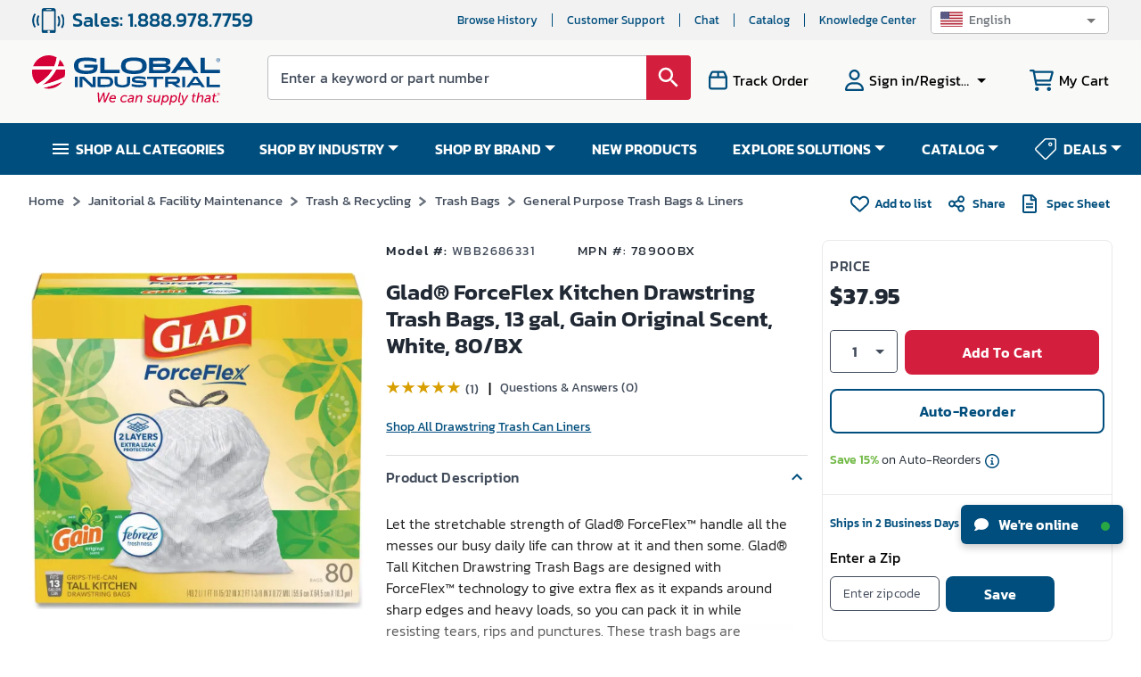

--- FILE ---
content_type: text/css
request_url: https://tags.srv.stackadapt.com/sa.css
body_size: 35
content:
:root {
    --sa-uid: 'AQAKIIyVZkKDF06n5w8sHo0UANrCERwwkN0fHqs3hv8vScDdELcBGAQgtczUygYwAToE_kXKCEIE1skbllAB';
}

--- FILE ---
content_type: text/css
request_url: https://static.globalindustrial.com/site42/styles/151125/css/newsletter.css?timestamp=0911231544_1120_4
body_size: 1277
content:
.alignVCenter{align-items:center}.flexWrapper,.alignVCenter{display:flex}div#show{position:fixed;bottom:0;width:100%;z-index:200}.newsletterdockmode .MuiDialog-paper{left:calc(-50vw + 50%);right:calc(-50vw + 50%);margin-left:auto;margin-right:auto;max-width:1440px}.newsletterbg .MuiPaper-root{background-color:var(--activemenu);font-family:"Kanit"}.newsletter-root-bg .MuiBackdrop-root{background-color:unset}.newswithStyles{color:#fff;font-size:22px;font-weight:500;letter-spacing:0;line-height:36px;text-align:center}.newswithStyles button{font-family:"Kanit" !important;font-size:16px !important;font-weight:600 !important;width:200px}@media(max-width: 767.98px){.newswithStyles button{font-size:14px !important}}.newswithStyles .WithStyles\(ForwardRef\(DialogContent\)\)-root-6{padding:0px}.newslettertext-color .MuiPaper-root{color:#fff;max-width:none}.MuiButton-outlinedPrimary{color:#fff !important;border:1px solid #fff !important;text-transform:capitalize !important;font-family:"Kanit"}.MuiButton-textPrimary{text-transform:capitalize !important;background:#fff !important;margin-right:30px !important;margin-left:30px !important;color:var(--red) !important}.newsletteratcenter .MuiButtonBase-root{padding:0;float:right}.newslettertext-color .MuiPaper-root{border-radius:0;padding:20px}@media(max-width: 767.98px){.newslettertext-color .MuiPaper-root{padding:15px}}.newslettertext-color .MuiDialogTitle-root{display:none}.newsletteratcenter .emailError{color:var(--red);font-size:13px;font-weight:400;margin-left:25%}@media(max-width: 767.98px){.newsletteratcenter .emailError{margin-left:0px}}.newsletteratcenter .subscriptionStatus_failure{font-size:13px;color:var(--red);font-weight:600;margin-left:25%}.newsletteratcenter .subscriptionStatus_alreadySubscribed{font-size:13px;font-weight:600;margin-left:25%}.newsletteratcenter .MuiDialog-paperWidthLg{width:947px;width:50%;margin:0 auto}.newsletteratcenter .MuiDialogTitle-root{padding-bottom:0}.newsletteratcenter .MuiSvgIcon-root{font-size:1.2rem}.successEmailId{padding-left:5%}.newsletteratcenter .MuiDialogContent-root>div>span{color:#212934;text-align:center;font-family:Kanit;font-size:22px;font-weight:600;letter-spacing:0;line-height:30px;display:block;padding-bottom:20px}.newsletteratcenter .MuiInputBase-root{width:50%;margin:0 auto}.newsletteratcenter .MuiButton-text,.newsletteratcenter .MuiButton-text:hover{border-radius:0 3px 3px 0;background-color:var(--red);display:block;margin:0 0 0 0;color:#fff;height:48px;line-height:initial;display:block}.newsletteratcenter .MuiButton-label{margin:0;display:inline-flex;padding:0}.newsletteratcenter .MuiButton-label>.MuiSvgIcon-root{font-size:1.9rem}.newsletteratcenter span.MuiButton-label{display:inline-flex !important;padding:0 !important;line-height:initial !important}.newsletteratcenter .MuiOutlinedInput-adornedEnd{padding:0 !important}.newsletterdockmode.newsletterbg{z-index:200;position:relative}@media(max-width: 767.98px){.newsletteratcenter .MuiPaper-root{margin:0;position:absolute;border-radius:unset;bottom:50%;width:94%}.newsletteratcenter .MuiInputBase-root{width:100%}.newsletteratcenter .Component-root-5{margin:0;padding:0}.newsletteratcenter .MuiSvgIcon-root{font-size:1.5rem}.newsletteratcenter .MuiDialogContent-root>div>span{font-size:16px;font-weight:600;letter-spacing:0;line-height:initial}}@media(max-width: 767.98px)and (max-width: 767.98px){.newsletteratcenter .MuiDialogContent-root>div>span{text-align:left}}@media(max-width: 767.98px){.newsletteratcenter .MuiDialog-container{border-radius:unset}.newswithStyles .WithStyles\(ForwardRef\(DialogContent\)\)-root-6{font-size:1.1rem;line-height:normal;padding-top:0}}@media(max-width: 767.98px)and (max-width: 767.98px){.newswithStyles .WithStyles\(ForwardRef\(DialogContent\)\)-root-6{font-size:14px}}@media(max-width: 767.98px){.newswithStyles .WithStyles\(ForwardRef\(DialogContent\)\)-root-6>span{padding-top:20px}}@media(max-width: 767.98px)and (max-width: 767.98px){.newswithStyles .WithStyles\(ForwardRef\(DialogContent\)\)-root-6>span{padding-top:10px}}@media(max-width: 767.98px){.newswithStyles .WithStyles\(ForwardRef\(DialogContent\)\)-root-6 span{display:block;width:100%}.newswithStyles .WithStyles\(ForwardRef\(DialogContent\)\)-root-6 span button{width:auto}}.newsletteratcenter input.MuiInputBase-input.MuiOutlinedInput-input.MuiInputBase-inputAdornedEnd.MuiOutlinedInput-inputAdornedEnd::placeholder{font-size:16px;color:#9b9b9b;font-style:normal;font-weight:400}.newsletteratcenter{padding:16px;padding-top:0;padding-bottom:30px}.newsletteratcenter .newsLetterTextBoxPopUp .subscriptionStatus_icon{margin:0px}.newsletteratcenter .newsLetterTextBoxPopUp .subscriptionStatus_icon i.fa-regular.fa-circle-check{font-size:24px;color:#71b946;display:inline-flex;vertical-align:bottom}.newsletteratcenter .newsLetterTextBoxPopUp .subscriptionStatus_icon .subscriptionStatus_success{color:#000;font-size:22px;font-weight:600;margin-left:5px !important}.newsletteratcenter .newsLetterTextBoxPopUp .subscriptionStatus_icon .subscriptionStatus_success_2{display:block;margin-left:28px;font-size:16px}.newsletteratcenter .newsLetterTextBoxPopUp .MuiFormControl-root.MuiTextField-root.MuiFormControl-marginNormal{margin-bottom:30px}.newsletteratcenter .newsLetterTextBoxPopUp .MuiOutlinedInput-input{padding:14.5px 14px}@media(min-width: 320px)and (max-width: 575.98px){.newsletteratcenter .newsLetterTextBoxPopUp .MuiOutlinedInput-input{padding:14.5px 7px}}@media only screen and (max-width: 1199.98px)and (min-width: 768px){.newswithStyles .WithStyles\(ForwardRef\(DialogContent\)\)-root-6>span{display:block}}@media(min-width: 1200px){.newswithStyles .WithStyles\(ForwardRef\(DialogContent\)\)-root-6>span{display:block}}@media(min-width: 1440px){.newswithStyles .WithStyles\(ForwardRef\(DialogContent\)\)-root-6>span{display:inline-block !important}}


--- FILE ---
content_type: text/javascript
request_url: https://static.globalindustrial.com/site42/next/11132025064701/_next/static/chunks/9840-876baf01343d720a.js
body_size: 7106
content:
"use strict";(self.webpackChunk_N_E=self.webpackChunk_N_E||[]).push([[9840],{49918:function(e,t,n){n.r(t);var o=n(85893),i=(n(67294),n(95477));t.default=function(e){return(0,o.jsxs)(o.Fragment,{children:[!e.inline&&!e.dotted&&!e.simple&&(0,o.jsx)("div",{className:"loaderWrapper",children:(0,o.jsx)(i.Z,{})}),!e.inline&&!e.dotted&&e.simple&&(0,o.jsx)("div",{className:"simpleLoaderWrapper",children:(0,o.jsx)(i.Z,{})}),e.inline&&(0,o.jsxs)("div",{className:"lds-spinner",children:[1==e.showMsg&&void 0!=e.msg?(0,o.jsx)("div",{className:"loaderMsg",children:e.msg}):(0,o.jsx)(o.Fragment,{}),(0,o.jsx)("div",{}),(0,o.jsx)("div",{}),(0,o.jsx)("div",{}),(0,o.jsx)("div",{}),(0,o.jsx)("div",{}),(0,o.jsx)("div",{}),(0,o.jsx)("div",{}),(0,o.jsx)("div",{}),(0,o.jsx)("div",{}),(0,o.jsx)("div",{}),(0,o.jsx)("div",{}),(0,o.jsx)("div",{})]}),e.dotted&&(0,o.jsx)("div",{className:"dottedLoaderWrapper",children:(0,o.jsx)("div",{className:"dottedLoader"})})]})}},92191:function(e,t,n){n.d(t,{Z:function(){return L}});var o=n(26042),i=n(69396),r=n(85893),a=n(67294),s=n(2497),l=n(26975),u=n(9008),c=n.n(u),d=n(11163),v=n(11508),f=n(66652),p=n(24349),h=n(93694),y=n(76676),g=n(51743),m=n(35800),w=n(1404),_=n(62393),x=n(83061),S=n(86426),b=n(49918),C=function(e){var t=(0,s.v9)((function(e){var t;return null===(t=e.AccountSlice)||void 0===t?void 0:t.isGoogleLoginInProgress}));return(0,r.jsx)(r.Fragment,{children:(t||e.routerLoading)&&(0,r.jsx)(b.default,{inline:!0})})},E=n(5152),j=n.n(E)()((function(){return Promise.all([n.e(2645),n.e(799),n.e(1533)]).then(n.bind(n,29870))}));var L=function(e,t){var u=e.dispatch;return function(b){var E,L=function(e){if("string"!==typeof e)return!1;try{return JSON.parse(e),!0}catch(t){return!1}}(b.brxMenus)?JSON.parse(b.brxMenus):{},T=(0,a.useState)(!1),k=T[0],F=T[1],I=(0,a.useState)(!1),N=I[0],P=I[1],O=(0,a.useState)({headers:b.headers,properties:b.properties||{}}),W=O[0],D=(O[1],(0,d.useRouter)());if((0,a.useEffect)((function(){var e=setTimeout((function(){P(!0)}),3e4);return function(){clearTimeout(e)}}),[N]),(0,_.Nm)()){var M,R=x.SS.getFromSS("indoffRepPhone"),q=null===W||void 0===W||null===(M=W.headers)||void 0===M?void 0:M.indoff_phone;q&&((0,_.O2)(R)||R!=q)&&x.SS.setToSS("indoffRepPhone",q)}(0,a.useEffect)((function(){var e,t=null===b||void 0===b||null===(e=b.properties)||void 0===e?void 0:e.gtmId;t&&function(e){if(e){window.dataLayer||(window.dataLayer=[]),window.dataLayer.push({"gtm.start":(new Date).getTime(),event:"gtm.js"});var t=document.createElement("script");t.src="https://www.googletagmanager.com/gtm.js?id=".concat(e),t.async=!0,document.head.appendChild(t)}}(t)}),[null===b||void 0===b||null===(E=b.properties)||void 0===E?void 0:E.gtmId]),(0,a.useEffect)((function(){var e;u((0,v.setMenuListInRedux)(null===(e=b.tMenuList)||void 0===e?void 0:e.menus,f.jbG))}),[b.tMenuList]);(0,a.useEffect)((function(){x.SS.setToSS("mobileFlag",b.mobileFlag),void 0!=b.properties&&(0,y.Re)("CLIENT_ID",(0,h.CB)());var e=document.querySelector("#jss-server-side");e&&e.parentElement.removeChild(e);try{(0,g.y9)(b,b),D.events.on("routeChangeStart",(function(e){F(!0)})),D.events.on("routeChangeComplete",(function(){!function(){var e,t=null===window||void 0===window||null===(e=window.location)||void 0===e?void 0:e.pathname;F(!1),(0,g.kA)(b),"/"==t||(null===t||void 0===t?void 0:t.startsWith("/t"))||(null===t||void 0===t?void 0:t.startsWith("/[."))||document.querySelector('link[href*="css/base.css"]')}()}))}catch(t){console.error("Encountered an error while calling (virtual) page_view event in CustomApp",t)}}),[]),(0,a.useEffect)((function(){var e={pageTypeName:D.asPath,url:D.pathname};window.impressionsOnScroll={},window.onload=function(){var t;return null===(t=window.dataLayer)||void 0===t?void 0:t.push((0,o.Z)({},e))},(0,p.q)("navigation",e)}),[b]);if(1==(null===b||void 0===b?void 0:b.errorFlag))return(0,r.jsxs)(r.Fragment,{children:["Internal Error (please check the logs) ",console.error(">>props",JSON.stringify(b))]});try{var J;return(0,r.jsx)(m.ErrorBoundary,{FallbackComponent:j,children:(0,r.jsx)(l.ZP,{injectFirst:!0,children:(0,r.jsxs)(s.zt,{store:e,children:[(0,r.jsxs)(c(),{children:[(0,r.jsx)("meta",{name:"viewport",content:"width=device-width,maximum-scale=1.0"}),(0,r.jsx)("title",{children:(0,_.pz)(null===(J=b.properties)||void 0===J?void 0:J.hostname)}),(0,r.jsx)("link",{rel:"icon",href:"".concat((0,f.UXe)(),"images/favicon.ico")}),b.properties["vwo.enabled"]&&b.properties["vwo.enabled"][D.pathname]?(0,r.jsxs)(r.Fragment,{children:[(0,r.jsx)("link",{rel:"preconnect",href:"https://dev.visualwebsiteoptimizer.com"}),(0,r.jsx)("script",{id:"vwoCode",dangerouslySetInnerHTML:{__html:"window._vwo_code || (function() {\nvar account_id=855870,\nversion=2.1,\nsettings_tolerance=2000,\nhide_element='body',\nhide_element_style = 'opacity:0 !important;filter:alpha(opacity=0) !important;background:none !important;transition:none !important;',\n/* DO NOT EDIT BELOW THIS LINE */\nf=false,w=window,d=document,v=d.querySelector('#vwoCode'),cK='_vwo_'+account_id+'_settings',cc={};try{var c=JSON.parse(localStorage.getItem('_vwo_'+account_id+'_config'));cc=c&&typeof c==='object'?c:{}}catch(e){}var stT=cc.stT==='session'?w.sessionStorage:w.localStorage;code={use_existing_jquery:function(){return typeof use_existing_jquery!=='undefined'?use_existing_jquery:undefined},library_tolerance:function(){return typeof library_tolerance!=='undefined'?library_tolerance:undefined},settings_tolerance:function(){return cc.sT||settings_tolerance},hide_element_style:function(){return'{'+(cc.hES||hide_element_style)+'}'},hide_element:function(){if(performance.getEntriesByName('first-contentful-paint')[0]){return''}return typeof cc.hE==='string'?cc.hE:hide_element},getVersion:function(){return version},finish:function(e){if(!f){f=true;var t=d.getElementById('_vis_opt_path_hides');if(t)t.parentNode.removeChild(t);if(e)(new Image).src='https://dev.visualwebsiteoptimizer.com/ee.gif?a='+account_id+e}},finished:function(){return f},addScript:function(e){var t=d.createElement('script');t.type='text/javascript';if(e.src){t.src=e.src}else{t.text=e.text}d.getElementsByTagName('head')[0].appendChild(t)},load:function(e,t){var i=this.getSettings(),n=d.createElement('script'),r=this;t=t||{};if(i){n.textContent=i;d.getElementsByTagName('head')[0].appendChild(n);if(!w.VWO||VWO.caE){stT.removeItem(cK);r.load(e)}}else{var o=new XMLHttpRequest;o.open('GET',e,true);o.withCredentials=!t.dSC;o.responseType=t.responseType||'text';o.onload=function(){if(t.onloadCb){return t.onloadCb(o,e)}if(o.status===200||o.status===304){w._vwo_code.addScript({text:o.responseText})}else{w._vwo_code.finish('&e=loading_failure:'+e)}};o.onerror=function(){if(t.onerrorCb){return t.onerrorCb(e)}w._vwo_code.finish('&e=loading_failure:'+e)};o.send()}},getSettings:function(){try{var e=stT.getItem(cK);if(!e){return}e=JSON.parse(e);if(Date.now()>e.e){stT.removeItem(cK);return}return e.s}catch(e){return}},init:function(){if(d.URL.indexOf('__vwo_disable__')>-1)return;var e=this.settings_tolerance();w._vwo_settings_timer=setTimeout(function(){w._vwo_code.finish();stT.removeItem(cK)},e);var t;if(this.hide_element()!=='body'){t=d.createElement('style');var i=this.hide_element(),n=i?i+this.hide_element_style():'',r=d.getElementsByTagName('head')[0];t.setAttribute('id','_vis_opt_path_hides');v&&t.setAttribute('nonce',v.nonce);t.setAttribute('type','text/css');if(t.styleSheet)t.styleSheet.cssText=n;else t.appendChild(d.createTextNode(n));r.appendChild(t)}else{t=d.getElementsByTagName('head')[0];var n=d.createElement('div');n.style.cssText='z-index: 2147483647 !important;position: fixed !important;left: 0 !important;top: 0 !important;width: 100% !important;height: 100% !important;background: white !important;';n.setAttribute('id','_vis_opt_path_hides');n.classList.add('_vis_hide_layer');t.parentNode.insertBefore(n,t.nextSibling)}var o=window._vis_opt_url||d.URL,s='https://dev.visualwebsiteoptimizer.com/j.php?a='+account_id+'&u='+encodeURIComponent(o)+'&vn='+version;if(w.location.search.indexOf('_vwo_xhr')!==-1){this.addScript({src:s})}else{this.load(s+'&x=true')}}};w._vwo_code=code;code.init();})();(function(){var i=window;function t(){if(i._vwo_code){var e=t.hidingStyle=document.getElementById('_vis_opt_path_hides')||t.hidingStyle;if(!i._vwo_code.finished()&&!_vwo_code.libExecuted&&(!i.VWO||!VWO.dNR)){if(!document.getElementById('_vis_opt_path_hides')){document.getElementsByTagName('head')[0].appendChild(e)}requestAnimationFrame(t)}}}t()})();\n"}})]}):null,function(){var e=D.asPath;if((null===e||void 0===e?void 0:e.startsWith("/checkout"))&&!(null===e||void 0===e?void 0:e.includes("/order-success"))||(null===e||void 0===e?void 0:e.includes("/account/home"))){var t=b.properties["sourcedefense.account.id"],n=b.properties["sourcedefense.site.id"];if(t&&n)return(0,r.jsxs)(r.Fragment,{children:[(0,r.jsx)("script",{dangerouslySetInnerHTML:{__html:"\n                                vice = {\n                                  config: {\n                                    viceAccountId: '".concat(t,"',\n                                    viceSiteId: '").concat(n,"'\n                                  }\n                                };\n                              ")}}),(0,r.jsx)("script",{src:"//vice-prod.sdiapi.com/vice_loader/".concat(t,"/").concat(n)})]})}return(0,r.jsx)(r.Fragment,{})}()]}),(0,r.jsx)(C,{routerLoading:k}),(0,_.xb)(b.properties["google.client.id"])?(0,r.jsx)(r.Fragment,{children:(0,r.jsx)(t,(0,i.Z)((0,o.Z)({},b),{brxMenus:L}))}):(0,r.jsxs)(S.rg,{clientId:b.properties["google.client.id"],children:[function(){if((0,w.x1)(b)&&N){var e=(0,a.lazy)((function(){return n.e(7816).then(n.bind(n,87816))}));return(0,r.jsx)(a.Suspense,{fallback:(0,r.jsx)(r.Fragment,{}),children:(0,r.jsx)(e,{})})}}(),(0,r.jsx)(r.Fragment,{}),(0,r.jsx)(t,(0,i.Z)((0,o.Z)({},b),{brxMenus:L}))]})]})})})}catch(A){return(0,r.jsx)(j,{error:A})}}}},81089:function(e,t,n){n.d(t,{d:function(){return a}});var o=n(26042),i=n(69396),r=n(67294);function a(e){var t=(0,r.useState)({isResponsive:!1,isMobile:!1,initialHeight:0}),n=t[0],a=t[1],s=(0,r.useState)(!1),l=s[0],u=s[1],c=(0,r.useRef)();return(0,r.useEffect)((function(){c.current=n}),[n]),(0,r.useEffect)((function(){0===n.initialHeight&&a((function(e){var t;return(0,i.Z)((0,o.Z)({},e),{initialHeight:null===window||void 0===window||null===(t=window.screen)||void 0===t?void 0:t.height})}))})),(0,r.useEffect)((function(){var t=function(){var t,n="undefined"===typeof window.navigator?"":navigator.userAgent,i={isMobile:Boolean(n.match(/Android|BlackBerry|iPhone|iPad|iPod|Opera Mini|IEMobile|WPDesktop/i)),isResponsive:0!=window.outerWidth&&window.outerWidth*window.innerWidth/window.outerWidth<e.breakpoint||window.innerWidth<e.breakpoint};c.current&&(null===(t=c.current)||void 0===t?void 0:t.isResponsive)!==(null===i||void 0===i?void 0:i.isResponsive)&&a((function(e){return(0,o.Z)({},e,i)}))};return window.addEventListener("resize",t),t(),function(){return window.removeEventListener("resize",t)}}),[e.breakpoint]),(0,r.useEffect)((function(){window.visualViewport&&window.visualViewport.addEventListener("resize",(function(){var e=n.isMobile&&n.initialHeight>window.visualViewport.height;e!==l&&u(e)}))}),[l]),(0,i.Z)((0,o.Z)({},n),{isKeyboardVisible:l})}},1404:function(e,t,n){n.d(t,{CD:function(){return p},EI:function(){return S},jl:function(){return y},kS:function(){return g},nJ:function(){return m},sK:function(){return w},tf:function(){return h},vg:function(){return _},x1:function(){return b}});var o=n(83061),i=n(62393),r=n(71086),a=n(44211),s=n(67287),l=n(91105),u=n(3878),c=n(81089),d=["account/orderHistoryDetails"],v=function(e,t){return(0,i.kJ)(e)||(e=[]),e.some((function(e){return e.includes(t)||t.includes(e)}))},f=function(e){try{if(-1!=e.indexOf("searchResult")){var t=e.split("searchResult")[1];if(-1==t.indexOf("?"))return"/account/home";if(0!=t.indexOf("?"))return e;t=t.split("?")[1];var n=(0,i.hp)(t);if(void 0==n||void 0==n.q||""==n.q)return"/account/home"}}catch(o){}return e},p=function(e,t){var n="checkout"===t||e.pathname.includes("viewcart")?"redirect-after-checkout":"pathToRedirect",r=o.SS.getFromSS("loyaltyEnrollStatus"),a=r?JSON.parse(r):{},s=(0,i.yx)(window.location.search);if(s.redirectUrl)window.location.href=f(s.redirectUrl);else if(s.redirectURL)window.location.href=f(s.redirectURL);else if(s.loyaltyEnrollType)"success"==(null===a||void 0===a?void 0:a.status)||"loyalty-already-exists"==(null===a||void 0===a?void 0:a.status)?window.location.href="/account/loyalty-program":window.location.href="/account/home";else{var l=o.LS.getFromLS(n);(0,i.xb)(l)?"/account/login"==window.location.pathname||"/account/register"==window.location.pathname||"/account/gl-assert-guest"==window.location.pathname?window.location.href="/account/home":window.location.reload():window.location.href=f(function(e,t){var n=arguments.length>2&&void 0!==arguments[2]?arguments[2]:null;return v(e,t)?n||"/":t}(d,l,"/"))}o.LS.removeFromLS(n)},h=function(e){return e&&e.contact_key&&"0"!==e.contact_key},y=function(e){return e&&e.account_key&&"0"!==e.account_key},g=function(e,t,n){(0,a.Z.dispatch)((0,s.accountLogout)((function(t,n){o.SS.clear(),void 0!=n&&n(t),e.asPath.includes("account/")&&(window.location.href="/"),console.log(">>context at logout",context,"router.asPath",e.asPath)}),t,n))},m=function(e,t){try{if(!(0,i.Nd)(t))return t.flagGuest;if(e&&!(0,i.Nd)(e)){var n=e.headers;return!(0,i.Nd)(n)&&!(0,i.xb)(n.flag_checkout_as_guest)&&JSON.parse(n.flag_checkout_as_guest)}}catch(o){console.log("Issue while checking flag_checkout_as_guest ",o)}return!1},w=function(e,t){if(!(0,i.Nd)(t))return 1===t.customerType;var n=(0,r.bG)(void 0,e);return!(0,i.xb)(n.contact_key)||!(0,i.xb)(n.guest_contact_key)},_=function(e){var t=(0,r.bG)(void 0,e);return!(0,i.xb)(t.flag_loyalty)},x=function(e,t,n){var r,a,c,d,v,f={};try{f=JSON.parse(o.SS.getFromSS("orderResponse"))}catch(m){}if((null===f||void 0===f||null===(r=f.orderDetailsModel)||void 0===r||null===(a=r.username)||void 0===a?void 0:a.toUpperCase())!=(null===e||void 0===e||null===(c=e.payload)||void 0===c||null===(d=c.email)||void 0===d?void 0:d.toUpperCase())&&t.router.asPath.includes("orderHistoryDetails?orderKey=")&&t.router.asPath.includes("guestMode=true"))window.location.href="/account/home?option=overview";else{var h,y=null===e||void 0===e?void 0:e.payload;if(1==(null===t||void 0===t?void 0:t.loyaltyEnrollType)||"1"==(null===t||void 0===t?void 0:t.loyaltyEnrollType))(null===y||void 0===y?void 0:y.flagPriceContractExist)&&!(null===y||void 0===y?void 0:y.loyaltyEnrollment)?o.SS.setToSS("loyaltyEnrollStatus",JSON.stringify({status:"already-exists",loyaltyId:1})):(null===y||void 0===y?void 0:y.flagPriceContractExist)||"success"!=(null===y||void 0===y||null===(h=y.loyaltyEnrollment)||void 0===h?void 0:h.toLowerCase())?(null===y||void 0===y?void 0:y.flagPriceContractExist)||(null===y||void 0===y?void 0:y.loyaltyEnrollment)||1!=(null===y||void 0===y?void 0:y.flagLoyaltyExist)&&"true"!=(null===y||void 0===y?void 0:y.flagLoyaltyExist)||o.SS.setToSS("loyaltyEnrollStatus",JSON.stringify({status:"loyalty-already-exists",loyaltyId:1})):o.SS.setToSS("loyaltyEnrollStatus",JSON.stringify({status:"success",loyaltyId:1}));if((void 0==y||y.accountLocked||"Successful"!==y.response)&&o.SS.setToSS("gtoken",null===t||void 0===t?void 0:t.token),n&&y.sku)o.LS.removeFromLS("productsToAddWishList"),o.LS.removeFromLS("itemKeyToAddWishListAfterAuth"),o.LS.setToLS("savedToWishListMsg",y.sku+" added to "+y.wishListDesc),n((0,l.showWishListAlert)(!0)),n((0,s.updateIsGoogleLoginInProgress)(!1)),n((0,u.updateWishlistShowLoginModal)(!1));else if(t.router.query.redirectUrl||o.LS.getFromLS("pathToRedirect"))p(t.router);else if(t.loyaltyEnrollType&&function(e){var t;return!(null===e||void 0===e?void 0:e.flagPriceContractExist)&&"success"==(null===e||void 0===e||null===(t=e.loyaltyEnrollment)||void 0===t?void 0:t.toLowerCase())||!(null===e||void 0===e?void 0:e.flagPriceContractExist)&&!(null===e||void 0===e?void 0:e.loyaltyEnrollment)&&(1==(null===e||void 0===e?void 0:e.flagLoyaltyExist)||"true"==(null===e||void 0===e?void 0:e.flagLoyaltyExist))}(y))window.location.href="/account/loyalty-program";else if((0,i.xb)(null===(v=t.router)||void 0===v?void 0:v.query.orderKey))-1!=window.location.search.indexOf("guestMode=true")||"/account/register"===window.location.pathname||"/account/login"===window.location.pathname||"/account/reset-password"===window.location.pathname?window.location.href="/account/home":window.location.reload();else{var g;window.location.href="/account/orderHistoryDetails?orderKey="+(null===(g=t.router)||void 0===g?void 0:g.query.orderKey)}}},S=function(e,t,n){var i={token:e.credential,pathname:window.location.pathname,router:t};(null===e||void 0===e?void 0:e.select_by)&&("user"===(null===e||void 0===e?void 0:e.select_by)||"user_1tap"===(null===e||void 0===e?void 0:e.select_by)?i.onetap=!0:i.onetap=!1),t.query.loyaltyEnrollType&&(i.loyaltyEnrollType=t.query.loyaltyEnrollType);var r=o.LS.getFromLS("itemKeyToAddWishListAfterAuth");r&&(i.wishListItem=r),n((0,s.sendVerifyGoogleTokenRequest)(i,x,void 0,window.location.pathname))},b=function(e){var t=["/account/reset-password","/checkout/order-success","/account/setpassword","/account/setTPassword","/account/ql-email-verify"];return(0,c.d)({breakpoint:e.breakpoint||768}).isMobile&&t.push("/p"),!(y(e.headers)||!e.properties["enable.google.login"]||!e.properties["google.client.id"]||m({headers:e.headers})||t.some((function(e){return window.location.pathname.toLowerCase().startsWith(e)})))}},85260:function(e,t,n){n.r(t),n.d(t,{fetchItemByCarousel:function(){return E},fetchItemBySection:function(){return C},getCarouselData:function(){return x},getCarouselDataWithoutProducts:function(){return S},updateCarouselData:function(){return h},updateCarouselDataWithCallback:function(){return b},updateCarouselDataWithOutProducts:function(){return m},updateCarouselFilters:function(){return y},updateCarouselFiltersForWithOutProducts:function(){return g},updateCategoryFacetGridModel:function(){return _},updateCategoryFacetGridModelJson:function(){return w},updatePayload:function(){return p}});var o=n(47568),i=n(26042),r=n(29815),a=n(10092),s=(n(67294),n(43034)),l=n(66652),u=n(93694),c=n(14364),d=n(76676),v=(0,s.oM)({name:"InventoryClearanceSlice",initialState:{payload:{},products:[],carouselData:[],carouselDataWithOutProducts:[],carouselCallInput:{},carouselCallInputForWithOutProducts:{},categoryFacetGridModelJson:{}},reducers:{updateCategoryFacetGridModelJson:function(e,t){t.payload&&(e.categoryFacetGridModelJson=t.payload)},updatePayload:function(e,t){t.payload&&(e.payload=t.payload)},updateCarouselData:function(e,t){t.payload&&(e.payload=t.payload,e.carouselData=t.payload,e.products=t.payload.products)},updateCarouselDataWithOutProducts:function(e,t){t.payload&&(e.carouselDataWithOutProducts=t.payload)},updateCarouselFilters:function(e,t){t.payload&&(e.carouselCallInput=t.payload)},updateCarouselFiltersForWithOutProducts:function(e,t){t.payload&&(e.carouselCallInputForWithOutProducts=t.payload)}}}),f=v.actions,p=f.updatePayload,h=f.updateCarouselData,y=f.updateCarouselFilters,g=f.updateCarouselFiltersForWithOutProducts,m=f.updateCarouselDataWithOutProducts,w=f.updateCategoryFacetGridModelJson;t.default=v.reducer;var _=function(e){return function(t){void 0!=e&&t(w(e))}},x=function(e,t,n,s){return function(){var v=(0,o.Z)((function(o,v){var f,p,y,g,m,w,_,x;return(0,a.__generator)(this,(function(a){switch(a.label){case 0:return a.trys.push([0,2,,3]),f=function(e){var t=(null===e||void 0===e?void 0:e.selectedFilters)||[],n=(0,c.Aji)(t);return Object.assign({},e,{selectedFilters:n||[]})}(e),p=v().InventoryClearanceSlice.products,y=l.dAL+"?from="+s,(0,c.xbD)(f.selectedFilters)&&(0,c.xbD)(f.p)&&(0,c.xbD)(f.query)&&0!=f.noNeedProducts&&(f.skipProducts=!0),console.log("   getCarouselData  ",f),[4,(0,u.qC)(y,f,t)];case 1:return g=a.sent(),m=g,(0,u.JT)(g)?(w=g.payload,m=(0,i.Z)({},w),(0,c.xbD)(e.query)||(m.query=e.query),f.startIndex>0&&(0,c.kJL)(null===m||void 0===m?void 0:m.products)&&(_=(0,r.Z)(m.products),m.products=e.sortFilter?_:_.concat(p)),(0,c.kJL)(null===m||void 0===m?void 0:m.products)&&o(h(m)),void 0!=n&&n(m),void 0==t&&(console.log("   setting cookie   ",e),void 0!=e.pageUrl&&(0,d._e)("landingfilterv2",encodeURIComponent(JSON.stringify(f))))):void 0!=n&&n(m),[2,m];case 2:return x=a.sent(),console.log("unable to fetch inventoryClearence Details",x),void 0!=n&&n({}),[3,3];case 3:return[2]}}))}));return function(e,t){return v.apply(this,arguments)}}()},S=function(e,t,n){return function(){var i=(0,o.Z)((function(o,i){var r,s,c,d;return(0,a.__generator)(this,(function(i){switch(i.label){case 0:return i.trys.push([0,2,,3]),r=l.dAL,[4,(0,u.qC)(r,e,t)];case 1:return s=i.sent(),c=(0,u.JT)(s)?s.payload:s,o(g(e)),o(m(c)),void 0!=n&&n(c),[2,c];case 2:return d=i.sent(),console.log("unable to fetch inventoryClearence Details",d),[3,3];case 3:return[2]}}))}));return function(e,t){return i.apply(this,arguments)}}()},b=function(e,t){return function(n){try{return n(h(e)),void 0!=t&&t(e.query),e}catch(o){console.log("error on updateCarouselDataWithCallback",o)}}},C=function(e,t){return function(){var n=(0,o.Z)((function(n){var o,i,r;return(0,a.__generator)(this,(function(n){switch(n.label){case 0:return n.trys.push([0,2,,3]),o="".concat(l.NZR,"?character=").concat(encodeURIComponent(e)),[4,(0,u.Yu)(o)];case 1:return i=n.sent(),(0,u.JT)(i)?(t&&t(i),[2,i.payload]):(t&&t(i),[2,[]]);case 2:return r=n.sent(),console.log(r),[2,[]];case 3:return[2]}}))}));return function(e){return n.apply(this,arguments)}}()},E=function(e,t,n){return function(){var i=(0,o.Z)((function(o){var i,r,s;return(0,a.__generator)(this,(function(o){switch(o.label){case 0:return o.trys.push([0,2,,3]),i="".concat(l.StY,"?brand=").concat(e,"&webPrimeKey=").concat(t),[4,(0,u.Yu)(i)];case 1:return r=o.sent(),(0,u.JT)(r)?(n&&n(r),[2,r.payload]):(n&&n(r),[2,[]]);case 2:return s=o.sent(),console.log(s),[2,[]];case 3:return[2]}}))}));return function(e){return i.apply(this,arguments)}}()}}}]);

--- FILE ---
content_type: text/javascript
request_url: https://static.globalindustrial.com/site42/next/11132025064701/_next/static/chunks/7766-87018a1f15a4071f.js
body_size: 2790
content:
"use strict";(self.webpackChunk_N_E=self.webpackChunk_N_E||[]).push([[7766],{7766:function(e,r,a){a.d(r,{CF:function(){return I},Ct:function(){return p},Jk:function(){return E},KC:function(){return f},LJ:function(){return R},Lo:function(){return N},Me:function(){return s},Ow:function(){return _},R1:function(){return S},RB:function(){return v},T7:function(){return A},ZN:function(){return C},Zi:function(){return q},_q:function(){return u},aU:function(){return d},bx:function(){return y},iz:function(){return O},kC:function(){return w},kG:function(){return T},lC:function(){return x},lh:function(){return m},lz:function(){return M},nE:function(){return c},ry:function(){return h},tg:function(){return H},th:function(){return g}});var t=a(85893),o=(a(67294),a(89659)),i=a(62393),n=a(63957),l=a(72345),d=[{width:1,itemsToShow:1,itemsToScroll:2},{width:250,itemsToShow:2,itemsToScroll:2},{width:460,itemsToShow:3,itemsToScroll:2},{width:640,itemsToShow:4,itemsToScroll:2},{width:720,itemsToShow:4.5,itemsToScroll:2},{width:820,itemsToShow:5.5,itemsToScroll:2},{width:1e3,itemsToShow:6.5,itemsToScroll:2},{width:1180,itemsToShow:7.5,itemsToScroll:2}],s=[{itemsToShow:5,itemsToScroll:4}],u=[{width:384,itemsToShow:4,itemsToScroll:4},{width:451,itemsToShow:4.25,itemsToScroll:4},{width:545,itemsToShow:5.25,itemsToScroll:5},{width:622,itemsToShow:6.25,itemsToScroll:6},{width:650,itemsToShow:7.25,itemsToScroll:7}],h=[{itemsToShow:6,itemsToScroll:6}],c=[{width:252,itemsToShow:2.5,itemsToScroll:2},{width:297,itemsToShow:3.5,itemsToScroll:3},{width:360,itemsToShow:4,itemsToScroll:3},{width:410,itemsToShow:4.75,itemsToScroll:3}],m=[{width:384,itemsToShow:2.75,itemsToScroll:2},{width:451,itemsToShow:3.25,itemsToScroll:3},{width:545,itemsToShow:3.75,itemsToScroll:3},{width:622,itemsToShow:4.25,itemsToScroll:5},{width:650,itemsToShow:5,itemsToScroll:5}],f=[{width:252,itemsToShow:2,itemsToScroll:2},{width:297,itemsToShow:2.25,itemsToScroll:2},{width:360,itemsToShow:2.5,itemsToScroll:2},{width:410,itemsToShow:3,itemsToScroll:3}],N=[0,14,0,0],w=[0,0],p=[0,14,0,0],T="REP_REQUEST_SENT",g={ADD_PHONE:"Add Phone Number",REMOVE_PHONE:"Remove Phone Number",ADD_EMAIL:"Add Email (For communication only)",REMOVE_EMAIL:"Remove Email",TITLE:"Create your Global Industrial account",WARNING:"Please Note: We do not ship to P.O. boxes.",TITLE_INDOFF:"Create Your Indoff Account"},C={CONTACT_INFO_TITLE:"Update Contact Information",CHANGE_PASSWORD_TITLE:"Change Password",SET_PASSWORD_TITLE:"Set Password"},S=[{label:"Individual Consumer",value:2},{label:"Business",value:1}],y=[{label:"Business Account",value:"1"},{label:"Individual Consumer",value:"2"}],I=[{label:"Available",value:"available",chipClass:"greenChip"},{label:"Expiring Soon",value:"expiringSoon",chipClass:"yellowChip"},{label:"Expired",value:"expired",chipClass:"greyChip"},{label:"Expiring Today",value:"expiringToday",chipClass:"yellowChip"}],v=function(e){var r,a,t=(null===(r=e.match(/^Expiring.*/gi))||void 0===r?void 0:r.length)>0?"Expiring Soon":e;return null===(a=I.find((function(e){return t===e.label})))||void 0===a?void 0:a.chipClass},A=[{label:"CSV",value:"CSV"},{label:"XLS",value:"XLS"}],q="/cart/viewSharedCart/",E=[{field:"cartId",headerName:"Cart ID",width:110,headerAlign:"left",headerClassName:"quotesHeader",renderCell:function(e){return(0,t.jsx)(t.Fragment,{children:"Expired"===e.row.status?(0,t.jsx)("span",{title:e.value,style:{width:"100px",overflow:"hidden",textOverflow:"ellipsis"},children:e.row.sharelistKey}):(0,t.jsx)(o.Z,{prefetch:!1,title:e.value,href:"".concat(q).concat(e.value),style:{width:"100px",overflow:"hidden",textOverflow:"ellipsis"},variant:"body2",className:"backToLogin cart_ID_Link",children:e.row.sharelistKey})})}},{field:"sharedBy",headerName:"Shared by",width:200,headerAlign:"left",headerClassName:"quotesHeader",valueGetter:function(e){return"".concat(e.row.contactFirstNameFrom||""," ").concat(e.row.contactLastNameFrom||"")}},{field:"dateShared",headerName:"Shared on",width:140,headerAlign:"left",headerClassName:"quotesHeader",renderCell:function(e){return(0,t.jsx)(t.Fragment,{children:(0,i.Ly)(e.value,"MMM DD, yyyy")})}},{field:"dateExpired",headerName:"Expiring on",width:140,headerAlign:"left",headerClassName:"quotesHeader",renderCell:function(e){return(0,t.jsx)(t.Fragment,{children:(0,i.Ly)(e.value,"MMM DD, yyyy")})}},{field:"qtyTotal",headerName:"Item Count",width:120,headerAlign:"left",headerClassName:"quotesHeader"},{field:"price",headerName:"Total",width:100,headerAlign:"left",headerClassName:"quotesHeader",renderCell:function(e){return(0,t.jsx)(t.Fragment,{children:"".concat((0,i.mo)(e.value||""))})}},{field:"status",headerName:"Status",width:130,headerAlign:"left",headerClassName:"quotesHeader",renderCell:function(e){return(0,t.jsx)("div",{className:"quoteStatusChips ".concat(v(e.value)),children:(0,t.jsx)("span",{children:e.value})})}}],x=function(){var e=[];return E.forEach((function(r){e.push({label:r.headerName+": High to Low",value:r.field+":desc",default:"dateShared"==r.field}),e.push({label:r.headerName+": Low to High",value:r.field+":asc"})})),e},D=function(e,r,a,i,d){return d?"Expired"===e.row.quoteStatus?(0,t.jsx)("span",{children:e.value}):(0,t.jsx)(o.Z,{prefetch:!1,href:"/account/viewQuoteDetails?quoteKey=".concat(e.value),variant:"body2",className:"backToLogin",children:e.value}):"Expired"===e.row.quoteStatus?(0,t.jsx)("span",{children:e.row.quoteVersion>0&&e.row.quoteKeyVersion>0?e.row.quoteKeyVersion+".V."+e.row.quoteVersion:e.value}):(0,t.jsxs)("span",{children:[" ",e.row.quoteVersion>0?a.includes(e.row.quoteKeyVersion)?(0,t.jsxs)("span",{children:[" ","Y"==e.row.flagPrimaryVersion?(0,t.jsxs)("span",{onClick:function(){return i(e.row.quoteKeyVersion)},children:[" ",(0,t.jsx)("span",{className:"QuoteVersioningMinus",children:(0,t.jsx)("bold",{children:"-"})})," "]}):(0,t.jsx)(t.Fragment,{})," ",(0,t.jsxs)(o.Z,{prefetch:!1,href:"/account/viewQuoteDetails?quoteKey=".concat(e.value),variant:"body2",className:"backToLogin",children:[" ",e.row.quoteKeyVersion+".V."+e.row.quoteVersion," "]}),"Y"==e.row.flagPrimaryVersion?(0,l.ep)("QuoteVersioning","This is a primary version of quote"):(0,t.jsx)(t.Fragment,{}),"  "]}):(0,t.jsxs)("span",{className:"QuoteVersioningContainer",children:[" ","Y"==e.row.flagPrimaryVersion?(0,t.jsx)(n.Z,{className:"QuoteVersioningPlusIcon",onClick:function(){return r(e.row.quoteKeyVersion)}}):(0,t.jsx)(t.Fragment,{}),"  ",(0,t.jsxs)(o.Z,{prefetch:!1,href:"/account/viewQuoteDetails?quoteKey=".concat(e.value),variant:"body2",className:"backToLogin",children:[" ",e.row.quoteKeyVersion+".V."+e.row.quoteVersion," "]}),"  ","Y"==e.row.flagPrimaryVersion?(0,l.ep)("QuoteVersioning","This is a primary version of quote"):(0,t.jsx)(t.Fragment,{})," "]}):(0,t.jsxs)(t.Fragment,{children:[" ",(0,t.jsxs)(o.Z,{prefetch:!1,href:"/account/viewQuoteDetails?quoteKey=".concat(e.value),variant:"body2",className:"backToLogin",children:[" ",e.value," "]})," "]}),"  "]})},O=function(e,r,a,o){return[{field:"quoteKey",headerName:"Quote Number",width:170,headerAlign:"left",headerClassName:"quotesHeader",renderCell:function(i){return(0,t.jsx)(t.Fragment,{children:D(i,e,a,r,o)})}},{field:"createdDate",headerName:"Issued on",width:150,headerAlign:"left",headerClassName:"quotesHeader",renderCell:function(e){return(0,t.jsx)(t.Fragment,{children:(0,i.Ly)(e.value,"MMM DD, yyyy")})}},{field:"expiredDate",headerName:"Expiring on",width:170,headerAlign:"left",headerClassName:"quotesHeader",renderCell:function(e){return(0,t.jsx)(t.Fragment,{children:(0,i.Ly)(e.value,"MMM DD, yyyy")})}},{field:"po",headerName:"PO#",width:130,headerAlign:"left",headerClassName:"quotesHeader"},{field:"qtyTotal",headerName:"Item Count",width:140,headerAlign:"left",headerClassName:"quotesHeader"},{field:"priceOrdered",headerName:"Total",width:130,headerAlign:"left",headerClassName:"quotesHeader",renderCell:function(e){return(0,t.jsx)(t.Fragment,{children:"".concat((0,i.mo)(e.value))})}},{field:"quoteStatus",headerName:"Status",width:130,headerAlign:"left",headerClassName:"quotesHeader",renderCell:function(e){return(0,t.jsx)("div",{className:"quoteStatusChips ".concat(v(e.value)),children:(0,t.jsx)("span",{children:e.value})})}}]},R=[{field:"2-0",headerName:"PO Number",groupName:"Order Info",width:214,headerAlign:"left",priority:6,columnId:"PO_NUMBER",headerClassName:"quotesHeader"},{field:"2-1",headerName:"Tracking Details",groupName:"Order Info",width:214,headerAlign:"left",priority:7,columnId:"ORDER_TRACKING",headerClassName:"quotesHeader"},{field:"2-2",headerName:"Ship to Address",groupName:"Order Info",width:214,headerAlign:"left",priority:8,columnId:"SHIP_TO_ADDRESS",headerClassName:"quotesHeader"},{field:"2-3",headerName:"Order#",groupName:"Order Info",width:214,headerAlign:"left",priority:1,columnId:"ORDER_NUMBER",headerClassName:"quotesHeader"},{field:"2-4",headerName:"Order Date",groupName:"Order Info",width:214,headerAlign:"left",priority:2,columnId:"ORDER_DATE",headerClassName:"quotesHeader",renderCell:function(e){return(0,t.jsx)(t.Fragment,{children:(0,i.Qe)(e.value,"MMM DD, yyyy")})}},{field:"2-5",headerName:"Order Amount",groupName:"Order Info",width:214,headerAlign:"left",priority:3,columnId:"ORDER_AMOUNT",headerClassName:"quotesHeader"},{field:"2-6",headerName:"Order Status",groupName:"Order Info",width:214,headerAlign:"left",priority:4,columnId:"ORDER_STATUS",headerClassName:"quotesHeader"},{field:"2-7",headerName:"Contract Savings",groupName:"Order Info",width:214,headerAlign:"left",priority:5,columnId:"CONTRACT_SAVINGS",headerClassName:"quotesHeader"},{field:"2-8",headerName:"Discounts",groupName:"Order Info",width:214,headerAlign:"left",priority:9,columnId:"DISCOUNTS",headerClassName:"quotesHeader"},{field:"3-0",headerName:"Order Placed by ",groupName:"Customer Info",width:214,headerAlign:"left",priority:1,columnId:"ORDER_BY_USER",headerClassName:"quotesHeader"},{field:"3-1",headerName:"Payment Method",groupName:"Customer Info",width:214,headerAlign:"left",priority:2,columnId:"PAYMENT_METHOD",headerClassName:"quotesHeader"},{field:"4-0",headerName:"Return Status",groupName:"Return Info",width:214,headerAlign:"left",priority:1,columnId:"RETURN_STATUS",headerClassName:"quotesHeader"},{field:"4-1",headerName:"Return Tracking Info",groupName:"Return Info",width:214,headerAlign:"left",priority:2,columnId:"RETURN_SHIP_TRACKING",headerClassName:"quotesHeader"},{field:"5-0",headerName:"Product Category",groupName:"Product Info",width:214,headerAlign:"left",priority:1,columnId:"CATEGORY",headerClassName:"quotesHeader"},{field:"5-1",headerName:"Item#",groupName:"Product Info",width:214,headerAlign:"left",priority:2,columnId:"ITEM_NUMBER",headerClassName:"quotesHeader"},{field:"5-2",headerName:"Manufacturer",groupName:"Product Info",width:214,headerAlign:"left",priority:3,columnId:"MANUFACTURER",headerClassName:"quotesHeader"},{field:"5-3",headerName:"MPN",groupName:"Product Info",width:214,headerAlign:"left",priority:4,columnId:"PART_NUMBER",headerClassName:"quotesHeader"},{field:"5-4",headerName:"Contract Price",groupName:"Product Info",width:214,headerAlign:"left",priority:5,columnId:"CONTRACT_PRICE",headerClassName:"quotesHeader"},{field:"6-0",headerName:"Invoice Status",groupName:"Invoice Info",width:214,headerAlign:"left",priority:1,columnId:"INVOICE_STATUS",headerClassName:"quotesHeader"},{field:"6-1",headerName:"Paid Date",groupName:"Invoice Info",width:214,headerAlign:"left",priority:2,columnId:"INVOICE_PAID_DATE",headerClassName:"quotesHeader",renderCell:function(e){return(0,t.jsx)(t.Fragment,{children:(0,i.Ly)(e.value,"MMM DD, yyyy")})}},{field:"6-2",headerName:"Due Amount",groupName:"Invoice Info",width:214,headerAlign:"left",priority:3,columnId:"INVOICE_DUE_AMOUNT",headerClassName:"quotesHeader"},{field:"6-3",headerName:"Issue Date",groupName:"Invoice Info",width:214,headerAlign:"left",priority:4,columnId:"INVOICE_ISSUE_DATE",headerClassName:"quotesHeader",renderCell:function(e){return(0,t.jsx)(t.Fragment,{children:(0,i.Ly)(e.value,"MMM DD, yyyy")})}}],_={1:"fa-box",2:"fa-file-invoice-dollar",3:"fa-receipt",4:"fa-sparkles",5:"fa-share-alt-square",6:"fa-shopping-cart",6.1:"fa-shopping-cart"},H={1:"/account/home?option=orders awaiting approval",2:"/account/home?option=invoices&status=open",3:"/account/home?option=retrieve quotes&status=open",4:"/account/home?option=saved articles&status=open",5:"/account/home?option=shopping lists",6:"/account/home?option=retrieve shared carts&filterNewAlerts=true",6.1:"/cart/viewSharedCart/"},M=function(e,r){var a,t=null;return 5===e&&(null===(a=null===r||void 0===r?void 0:r.toLowerCase())||void 0===a?void 0:a.includes("product"))&&(t=1),t}}}]);

--- FILE ---
content_type: text/javascript
request_url: https://static.globalindustrial.com/site42/next/11132025064701/_next/static/chunks/8961-0cba91ecf36d2f16.js
body_size: 5604
content:
"use strict";(self.webpackChunk_N_E=self.webpackChunk_N_E||[]).push([[8961],{93979:function(e,t,r){r.d(t,{$9:function(){return s},Qw:function(){return n},bA:function(){return a},db:function(){return c},kG:function(){return o},xH:function(){return u}});var n="AUTO_REORDER_ITEMS",a="Change order frequency and delivery schedule at anytime from Auto Reorder page under accounts.",u="<span> AUTO-REORDER from GlobalIndustrial.com ensures you don't run out of essentials to make your life easier.</span><ul><li>Eliminate the need for reminders and repetitive orders.</li> <li>Customize your order frequency, delivery schedule, and quantity with just a few clicks.</li> <li>Automatic email notifications keep you in the loop before every order.</li> <li>It's completely FREE and you can cancel anytime from your profile.</li></ul>",o="<span> AUTO-REORDER from GlobalIndustrial.ca ensures you don't run out of essentials to make your life easier.</span><ul><li>Eliminate the need for reminders and repetitive orders.</li> <li>Customize your order frequency, delivery schedule, and quantity with just a few clicks.</li> <li>Automatic email notifications keep you in the loop before every order.</li> <li>It's completely FREE and you can cancel anytime from your profile.</li></ul>",s=[{displayValue:"Weekly",displayName:"Weekly",key:"7"},{displayValue:"Every Two Weeks",displayName:"Every Two Weeks",key:"14"},{displayValue:"Monthly",displayName:"Monthly",key:"30"},{displayValue:"Every Two Months",displayName:"Every Two Months",key:"60"},{displayValue:"Every Three Months",displayName:"Every Three Months",key:"90"},{displayValue:"Every Six Months",displayName:"Every Six Months",key:"180"}],c=[{displayValue:"Select",displayName:"Select",key:""},{displayValue:"Weekly",displayName:"Weekly",key:"7"},{displayValue:"Every Two Weeks",displayName:"Every Two Weeks",key:"14"},{displayValue:"Monthly",displayName:"Monthly",key:"30"},{displayValue:"Every Two Months",displayName:"Every Two Months",key:"60"},{displayValue:"Every Three Months",displayName:"Every Three Months",key:"90"},{displayValue:"Every Six Months",displayName:"Every Six Months",key:"180"}]},80565:function(e,t,r){r.r(t),r.d(t,{fetchProductSearchBarResponse:function(){return P},fetchSubscriptionStatus:function(){return _},getCategoryBannerJson:function(){return A},getCategoryDetailsByUrl:function(){return Z},getCategorySearchResponse:function(){return w},getHtmlData:function(){return E},getPostalDetailsByZipcode:function(){return U},getPostalDetailsByZipcodes:function(){return D},getTrendingList:function(){return J},getVerticalMenuResponse:function(){return x},getZipFromCookie:function(){return M},productByKeyResponse:function(){return m},resetProductSearchResponse:function(){return k},saveEnquiryDetails:function(){return q},saveTermToCookie:function(){return B},saveZipToCookie:function(){return C},setPostalRes:function(){return b},updateProductSearchBarResponse:function(){return g},updateProductSearchBarResponseAll:function(){return y},updateSelectedFilters:function(){return R},updateShowProductSearchBarModalMobile:function(){return I},updateSubscription:function(){return T},updateSubscriptionResponse:function(){return h},updateTrendingTermsResponse:function(){return S},updateVerticalLeftMenuResponse:function(){return v}});var n=r(47568),a=r(14924),u=r(26042),o=r(10092),s=r(43034),c=r(93694),i=r(66652),l=r(76676),d=r(62393),p=(r(4046),(0,s.oM)({name:"LookupSlice",initialState:{subscriptionResponse:void 0,productSearchBarResponse:{},productByKeyResponse:{},verticalLeftMenuResponse:{},categoryResponse:{},trendingTerms:{},selectedFiltersResponse:{},postalRes:{},showProductSearcBarModalMobile:!1},reducers:{updateSubscriptionResponse:function(e,t){e.subscriptionResponse=t.payload},updateShowProductSearchBarModalMobile:function(e,t){e.showProductSearcBarModalMobile=t.payload},updateProductSearchBarResponseAll:function(e,t){e.productSearchBarResponse=t.payload},updateTrendingTermsResponse:function(e,t){e.trendingTerms=t.payload},updateProductSearchBarResponse:function(e,t){var r=(0,u.Z)({},t.payload)||{},n=r.payload||{};console.log(">><<",n.exactMatch);var a=1==r.clearFlag?{}:(0,u.Z)({},e.productSearchBarResponse);void 0!=n.exactMatch&&(n.originalQuery=n.exactMatch.legacyNumber),a[encodeURI(((null===n||void 0===n?void 0:n.originalQuery)||"").toUpperCase())]=n,e.productSearchBarResponse=a;JSON.stringify({key:encodeURI(r.originalQuery),data:JSON.parse(JSON.stringify(a))})},updateProductByKeyResponse:function(e,t){e.productByKeyResponse=t.payload},updateVerticalLeftMenuResponse:function(e,t){e.verticalLeftMenuResponse=t.payload},updateSelectedFilters:function(e,t){e.selectedFiltersResponse=t.payload},setPostalRes:function(e,t){e.postalRes=t.payload}}})),f=p.actions,y=f.updateProductSearchBarResponseAll,h=f.updateSubscriptionResponse,g=f.updateProductSearchBarResponse,m=f.productByKeyResponse,v=f.updateVerticalLeftMenuResponse,R=f.updateSelectedFilters,b=f.setPostalRes,S=f.updateTrendingTermsResponse,I=f.updateShowProductSearchBarModalMobile;t.default=p.reducer;var x=function(e){return function(){var t=(0,n.Z)((function(t){var r,n;return(0,o.__generator)(this,(function(a){switch(a.label){case 0:return[4,(0,c.Yu)(i.bO1+e)];case 1:return r=a.sent(),n=[],(0,c.JT)(r)?(n=r.payload,[4,t(v(n))]):[3,3];case 2:a.sent(),a.label=3;case 3:return[2,n]}}))}));return function(e){return t.apply(this,arguments)}}()},w=function(e,t){return function(){var r=(0,n.Z)((function(r){var n,a,s;return(0,o.__generator)(this,(function(o){switch(o.label){case 0:return o.trys.push([0,2,,3]),[4,(0,c.qC)(i.RsO,e)];case 1:return n=o.sent(),a={},(0,c.JT)(n)&&((a=n.payload).prefix=Date.now(),a.selectedFilters=(0,d.Aj)((0,d.xb)(e.selectedFilters)?[]:e.selectedFilters),r(R((0,u.Z)({},a))),(0,d.xb)(e.sort)||(a.sort=e.sort)),void 0!=t&&t(a),[2,a];case 2:return s=o.sent(),console.log("Unable to fetch category. Please try again.",s),[3,3];case 3:return[2]}}))}));return function(e){return r.apply(this,arguments)}}()},_=function(e){return function(){var t=(0,n.Z)((function(t){var r,n;return(0,o.__generator)(this,(function(a){switch(a.label){case 0:return a.trys.push([0,2,,3]),[4,(0,c.Yu)(i.D1i)];case 1:return r=a.sent(),n={},(0,c.JT)(r)&&(n=r.payload,t(h(n))),void 0!=e&&e(n),[2,n];case 2:return a.sent(),console.log("Unable to fetch fetchSubscriptionStatus. Please try again."),[3,3];case 3:return[2]}}))}));return function(e){return t.apply(this,arguments)}}()},P=function(e,t){return function(){var r=(0,n.Z)((function(r,n){var a,s,l,d,p,f,h,m,v,R,b,S;return(0,o.__generator)(this,(function(o){switch(o.label){case 0:return o.trys.push([0,4,,5]),[4,(0,c.Yu)("".concat(i.wfk,"?key=").concat(encodeURIComponent(e)))];case 1:return a=o.sent(),s={},(0,c.JT)(a)?(s=a.payload,f=(0,u.Z)({},n().lookupReducer.productSearchBarResponse),r(g({clearFlag:!0,payload:s,originalQuery:s.originalQuery})),h=null===(d=null===s||void 0===s||null===(l=s.keywords)||void 0===l?void 0:l.filter((function(e){return!t.includes(e)})))||void 0===d?void 0:d.map((function(e){return(0,c.Yu)("".concat(i.wfk,"?key=").concat(encodeURIComponent(e)))})),[4,Promise.all(h||[])]):[3,3];case 2:m=o.sent(),v={},R=null===s||void 0===s||null===(p=s.keywords)||void 0===p?void 0:p.filter((function(e){return t.includes(e)})).map((function(e){return encodeURI(e.toUpperCase())})),Object.keys(f).forEach((function(e){(null===R||void 0===R?void 0:R.includes(e))&&(v[e]=f[e])})),b=(0,u.Z)({},n().lookupReducer.productSearchBarResponse,v),v={},null===m||void 0===m||m.map((function(e){var t=e.payload;void 0!=t.exactMatch&&(t.originalQuery=t.exactMatch.legacyNumber),b[encodeURI(((null===t||void 0===t?void 0:t.originalQuery)||"").toUpperCase())]=t})),r(y(b)),o.label=3;case 3:return[2,s];case 4:return S=o.sent(),console.error("Unable to fetch product search bar response: ",S),[3,5];case 5:return[2]}}))}));return function(e,t){return r.apply(this,arguments)}}()},k=function(){return function(){var e=(0,n.Z)((function(e,t){var r;return(0,o.__generator)(this,(function(n){return r=(0,u.Z)({},t().lookupReducer.productSearchBarResponse),(0,d.Nd)(r)||e(y({})),[2]}))}));return function(t,r){return e.apply(this,arguments)}}()},T=function(e){return function(){var t=(0,n.Z)((function(t){return(0,o.__generator)(this,(function(r){return void 0!=e&&t(h(e)),[2]}))}));return function(e){return t.apply(this,arguments)}}()},B=function(e,t){return function(){var r=(0,n.Z)((function(r,n){var a;return(0,o.__generator)(this,(function(r){if(void 0!=e){if(a=(0,l.A7)(t),(0,d.xb)(a))a={list:[]};else try{a=JSON.parse(a)}catch(n){a=[]}a.list=(0,l.L9)(a.list||[],e,10),(0,l.Re)(t,JSON.stringify(a))}return[2]}))}));return function(e,t){return r.apply(this,arguments)}}()},C=function(e){return function(){var t=(0,n.Z)((function(t,r){return(0,o.__generator)(this,(function(t){return console.log("  saveZipToCookie    ",e),(0,l.Re)("gl-zip",e),[2]}))}));return function(e,r){return t.apply(this,arguments)}}()},M=function(e){return function(){var e=(0,n.Z)((function(e,t){return(0,o.__generator)(this,(function(e){return[2,(0,l.A7)("gl-zip")]}))}));return function(t,r){return e.apply(this,arguments)}}()},Z=function(e,t){return function(){var r=(0,n.Z)((function(r){var n,a,u;return(0,o.__generator)(this,(function(r){switch(r.label){case 0:return r.trys.push([0,2,,3]),n=i.XVf+"/"+e+"?type=categoryurl",[4,(0,c.Yu)(n,t)];case 1:return a=r.sent(),u={},(0,c.JT)(a)&&(u=a.payload),[2,u];case 2:return r.sent(),console.log("Unable to fetch getCategoryDetailsByUrl. Please try again.",e),[3,3];case 3:return[2]}}))}));return function(e){return r.apply(this,arguments)}}()},U=function(e,t){return function(){var r=(0,n.Z)((function(r){var n,u,s,l;return(0,o.__generator)(this,(function(o){switch(o.label){case 0:return o.trys.push([0,3,,4]),n={},!(0,d.xb)(e)&&e.length>=5?(e=(0,d.qr)(e),u="".concat(i.x_b).concat(e),[4,(0,c.Yu)(u)]):[3,2];case 1:s=o.sent(),(0,c.JT)(s)&&(n=s.payload,r(b((0,a.Z)({},e,n)))),o.label=2;case 2:return t&&t(n),[2,n];case 3:return l=o.sent(),console.log("Unable to fetch postal key. Please try again.",e,l),[3,4];case 4:return[2]}}))}));return function(e){return r.apply(this,arguments)}}()},D=function(e){return function(){var t=(0,n.Z)((function(t){var r,a,s,l,p;return(0,o.__generator)(this,(function(t){switch(t.label){case 0:return t.trys.push([0,2,,3]),r={},a=!1,s=Object.keys(e).map(function(){var t=(0,n.Z)((function(t){var n,a,s,l,p;return(0,o.__generator)(this,(function(o){switch(o.label){case 0:return e[t]&&e[t].zipCode?(n=(0,d.qr)(e[t].zipCode),a="".concat(i.x_b).concat(n),[4,(0,c.Yu)(a)]):[3,2];case 1:if(s=o.sent(),(0,c.JT)(s))return r=s.payload,(l=(0,u.Z)({},e[t]||{})).error=(0,d.xb)(null===r||void 0===r?void 0:r.postals),(p={})[t]=l,[2,p];o.label=2;case 2:return[2]}}))}));return function(e){return t.apply(this,arguments)}}()),l=Promise.all(s),p={},[4,l];case 1:return t.sent().map((function(e){Object.keys(e).map((function(t){p[t]=e[t],e[t].error&&(a=!0)}))})),[2,{payload:p,error:a}];case 2:return t.sent(),console.log("Unable to fetch postal key. Please try again.",e),[3,3];case 3:return[2]}}))}));return function(e){return t.apply(this,arguments)}}()},A=function(e,t){return function(){var r=(0,n.Z)((function(r){var n,a,u,s;return(0,o.__generator)(this,(function(r){switch(r.label){case 0:return r.trys.push([0,2,,3]),n=i.o25+e,[4,(0,c.r4)(n)];case 1:return a=r.sent(),u={},(0,c.JT)(a)&&(u=a.payload),t&&t(u),[2,u];case 2:return s=r.sent(),console.log("Unable to fetch getCategoryBannerJson. Please try again.",s),[3,3];case 3:return[2]}}))}));return function(e){return r.apply(this,arguments)}}()},q=function(e,t){return function(){var r=(0,n.Z)((function(r){var n;return(0,o.__generator)(this,(function(r){switch(r.label){case 0:return[4,(0,c.qC)(i.A$T,e)];case 1:return n=r.sent(),(0,c.JT)(n)&&(n=n.payload),void 0!=t&&t(n),[2,n]}}))}));return function(e){return r.apply(this,arguments)}}()},E=function(e,t){return function(){var r=(0,n.Z)((function(r){return(0,o.__generator)(this,(function(r){switch(r.label){case 0:return[4,(0,c.r4)(e,t)];case 1:return[2,r.sent()]}}))}));return function(e){return r.apply(this,arguments)}}()},J=function(){return function(){var e=(0,n.Z)((function(e){var t,r;return(0,o.__generator)(this,(function(n){switch(n.label){case 0:return[4,(0,c.Yu)(i.B7d)];case 1:return t=n.sent(),r={},(0,c.JT)(t)&&(r=t.payload,e(S(t.payload))),[2,r]}}))}));return function(t){return e.apply(this,arguments)}}()}},10270:function(e,t,r){r.r(t),r.d(t,{getCategoryPageDetails:function(){return y},getCategoryPageDetailsPost:function(){return h},getPrimeTabDetails:function(){return f},saveCurrentPageDetails:function(){return g},updateCurrentPageDetails:function(){return p},updatePageResponse:function(){return d}});var n=r(47568),a=r(10092),u=r(43034),o=r(66652),s=r(93694),c=r(14364),i=(0,u.oM)({name:"PageSlice",initialState:{responseMap:{},activePageUrl:void 0,currentPageDetails:{}},reducers:{updateCurrentPageDetails:function(e,t){t.payload&&(e.currentPageDetails=t.payload)},updatePageResponse:function(e,t){t.url&&(e.responseMap[t.url]=t.data,e.activePageUrl=t.url)}}}),l=i.actions,d=l.updatePageResponse,p=l.updateCurrentPageDetails;t.default=i.reducer;var f=function(e,t,r,u,i){return function(){var l=(0,n.Z)((function(n){var l,p,f;return(0,a.__generator)(this,(function(a){switch(a.label){case 0:if((0,c.xbD)(e))return[3,4];a.label=1;case 1:return a.trys.push([1,3,,4]),l=o.Jp2+e,(0,c.Nd7)(r)||(l+=(0,c.Wcq)(r,-1!=e.indexOf("?"))),[4,(0,s.Yu)(l,u)];case 2:return p=a.sent(),f=(0,s.JT)(p)?p.payload:p,n(d({url:t,data:f})),void 0!=i&&i(f),[2,p];case 3:return a.sent(),console.log("Unable to fetch getPrimeTabDetails. Please try again.",e,t,r),[2,{}];case 4:return[2]}}))}));return function(e){return l.apply(this,arguments)}}()},y=function(e,t,r,u,i,l){return function(){var p=(0,n.Z)((function(n){var p,f,y,h,g,m,v;return(0,a.__generator)(this,(function(a){switch(a.label){case 0:if((0,c.xbD)(e))return[3,10];a.label=1;case 1:if(a.trys.push([1,9,,10]),p=o.XVf+e,f={},y=[],h={},g=200,!("maxItems"in r&&r.maxItems>g))return[3,3];for(m=r.maxItems;m>g;)m-=g,y.push(g);return y.push(m),[4,Promise.all(y.map((function(t,n){var a=o.XVf+e;return(0,c.Nd7)(r)||(r.startIndex=0===n?0:r.startIndex+y[n-1],r.maxItems=t,a+=(0,c.Wcq)(r,-1!=e.indexOf("?"))),1==l?(0,s.Yu)(a):(0,s.Yu)(a,u)})))];case 2:return v=a.sent(),f=(0,c._R3)(v,r.maxItems),h=f.payload,[3,8];case 3:return(0,c.Nd7)(r)||(p+=(0,c.Wcq)(r,-1!=e.indexOf("?"))),1!=l?[3,5]:[4,(0,s.Yu)(p)];case 4:return f=a.sent(),[3,7];case 5:return[4,(0,s.Yu)(p,u)];case 6:f=a.sent(),a.label=7;case 7:h=(0,s.JT)(f)?f.payload:f,a.label=8;case 8:return h.prefix=Date.now(),n(d({url:t,data:h})),void 0!=i&&i(h),[2,f];case 9:return a.sent(),console.log("Unable to fetch getCategoryPageDetails. Please try again.",e,t,r),[2,{}];case 10:return[2]}}))}));return function(e){return p.apply(this,arguments)}}()},h=function(e,t,r,u,i,l){return function(){var p=(0,n.Z)((function(n){var p,f,y,h,g,m,v,R,b,S,I,x,w;return(0,a.__generator)(this,(function(a){switch(a.label){case 0:if((0,c.xbD)(e))return[3,11];a.label=1;case 1:if(a.trys.push([1,10,,11]),p=o.JWU+e,r.fullUrl=t,f={},y=[],h={},g=1e6,!("maxItems"in r&&r.maxItems>g))return[3,3];for(m=r.maxItems;m>g;)m-=g,y.push(g);return y.push(m),[4,Promise.all(y.map((function(e,t){return r.startIndex=0===t?0:r.startIndex+y[t-1],r.maxItems=e,1==l?(0,s.Yu)(p):(0,s.Yu)(p,r,u)})))];case 2:return v=a.sent(),f=(0,c._R3)(v,r.maxItems),h=f.payload,[3,9];case 3:if(R=r.maxItems,b=r.maxItems,S=0,{},I=10,x=0,!("maxItems"in r&&r.maxItems>199))return[3,7];w=[],a.label=4;case 4:return b>0&&I>0?(r.startIndex=S,r.maxItems=b>199?199:b,[4,(0,s.qC)(p,r,u,l)]):[3,6];case 5:return f=a.sent(),h=(0,s.JT)(f)?f.payload:f,w.push(f),I--,x++,S=x*r.maxItems+1,b-=r.maxItems,[3,4];case 6:return f=(0,c._R3)(w,R),h=f.payload,[3,9];case 7:return[4,(0,s.qC)(p,r,u,l)];case 8:f=a.sent(),h=(0,s.JT)(f)?f.payload:f,a.label=9;case 9:return h.prefix=Date.now(),n(d({url:t,data:h})),void 0!=i&&i(h),[2,f];case 10:return a.sent(),console.log("Unable to fetch getCategoryPageDetailsPost. Please try again.",e,t,r),[2,{}];case 11:return[2]}}))}));return function(e){return p.apply(this,arguments)}}()},g=function(e){return function(t){if(!(0,c.Nd7)(e))try{t(p(e))}catch(r){console.log("unable to save current page details",r)}}}},56445:function(e,t,r){r.r(t),r.d(t,{getFileUploadData:function(){return m},searchBy:function(){return g},setAdd2CartResponse:function(){return f},setAutoSuggestItems:function(){return p},setItemRows:function(){return d},setUploadLoader:function(){return y},updateItemRow:function(){return h}});var n=r(47568),a=r(26042),u=r(10092),o=r(43034),s=r(66652),c=r(93694),i=(0,o.oM)({name:"QuickOrder",initialState:{itemsSelected:[],autoSuggestItems:[],itemRows:[],progressbarValue:0},reducers:{setItemRows:function(e,t){e.itemRows=t.payload},updateItemRow:function(e,t){var r=e.itemRows.findIndex((function(e){return e.rowId===t.payload.rowId||e.keyId===t.payload.keyId})),n=(0,a.Z)({},e.itemRows[r],t.payload);e.itemRows[r]=n},setAutoSuggestItems:function(e,t){e.autoSuggestItems=t.payload},setAdd2CartResponse:function(e,t){},setUploadLoader:function(e,t){e.progressbarValue=t.payload}}}),l=i.actions,d=l.setItemRows,p=l.setAutoSuggestItems,f=l.setAdd2CartResponse,y=l.setUploadLoader,h=l.updateItemRow;t.default=i.reducer;var g=function(e){return function(){var t=(0,n.Z)((function(t){var r;return(0,u.__generator)(this,(function(n){switch(n.label){case 0:return n.trys.push([0,2,,3]),[4,(0,c.Yu)("".concat(s.H9q,"/").concat(e))];case 1:return r=n.sent(),(0,c.JT)(r)?(r=r.payload,t(p((null===r||void 0===r?void 0:r.products)||[])),[2,r]):(t(p([])),[2,{products:[]}]);case 2:return n.sent(),console.log("Unable to fetch product list. Please try again."),t(p([])),[2,{products:[]}];case 3:return[2]}}))}));return function(e){return t.apply(this,arguments)}}()},m=function(e,t,r){return function(){var a=(0,n.Z)((function(n){var a,o,i,l,d,p,f,h;return(0,u.__generator)(this,(function(u){switch(u.label){case 0:return u.trys.push([0,3,,4]),a={},e?(o=[{key:"file",value:e},{key:"name",value:e.name}],i=new FormData,o.map((function(e){i.append(e.key,e.value)})),l={"Content-Type":"multipart/form-data"},d=s.UEA,t&&(d=t),p={headers:l,onUploadProgress:function(e){var t=e.loaded/e.total*100;n(y(t))}},[4,(0,c.n5)(d,i,p)]):[3,2];case 1:f=u.sent(),(0,c.JT)(f)&&(a=f.payload,console.log("response payload",a)),u.label=2;case 2:return r&&r(a),[2,a];case 3:return h=u.sent(),console.log("upoad fail",h),null,[3,4];case 4:return[2]}}))}));return function(e){return a.apply(this,arguments)}}()}},74247:function(e,t,r){r.r(t),r.d(t,{searchBy:function(){return m},searchByGIC:function(){return v},searchByType:function(){return R},setAutoSuggestByGic:function(){return f},setAutoSuggestByPart:function(){return p},setAutoSuggestByType:function(){return g},setItemRows:function(){return d},setUploadLoader:function(){return y},updateItemRow:function(){return h}});var n=r(47568),a=r(26042),u=r(10092),o=r(43034),s=r(66652),c=r(93694),i=(0,o.oM)({name:"RestockSlice",initialState:{itemsSelected:[],autoSuggestByPart:[],itemRows:[],progressbarValue:0,autoSuggestByGic:[],autoSuggestByType:[]},reducers:{setItemRows:function(e,t){e.itemRows=t.payload},updateItemRow:function(e,t){var r=e.itemRows.findIndex((function(e){return e.rowId===t.payload.rowId||e.keyId===t.payload.keyId})),n=(0,a.Z)({},e.itemRows[r],t.payload);e.itemRows[r]=n},setAutoSuggestByPart:function(e,t){e.autoSuggestByPart=t.payload},setAutoSuggestByGic:function(e,t){e.autoSuggestByGic=t.payload},setAutoSuggestByType:function(e,t){e.autoSuggestByType=t.payload},setAdd2CartResponse:function(e,t){},setUploadLoader:function(e,t){e.progressbarValue=t.payload}}}),l=i.actions,d=l.setItemRows,p=l.setAutoSuggestByPart,f=l.setAutoSuggestByGic,y=l.setUploadLoader,h=l.updateItemRow,g=l.setAutoSuggestByType;t.default=i.reducer;var m=function(e){return function(){var t=(0,n.Z)((function(t){var r;return(0,u.__generator)(this,(function(n){switch(n.label){case 0:return n.trys.push([0,2,,3]),[4,(0,c.Yu)("".concat(s.cPU).concat(e))];case 1:return r=n.sent(),(0,c.JT)(r)?(r=r.payload,t(p((null===r||void 0===r?void 0:r.dtoList)||[])),[2,r]):(t(p([])),[2,{products:[]}]);case 2:return n.sent(),console.log("Unable to fetch product list. Please try again."),t(p([])),[2,{products:[]}];case 3:return[2]}}))}));return function(e){return t.apply(this,arguments)}}()},v=function(e){return function(){var t=(0,n.Z)((function(t){var r;return(0,u.__generator)(this,(function(n){switch(n.label){case 0:return n.trys.push([0,2,,3]),[4,(0,c.Yu)("".concat(s.tvY).concat(e))];case 1:return r=n.sent(),(0,c.JT)(r)?(r=r.payload,t(f((null===r||void 0===r?void 0:r.dtoList)||[])),[2,r]):(t(f([])),[2,{products:[]}]);case 2:return n.sent(),console.log("Unable to searchByGIC. Please try again."),t(f([])),[2,{products:[]}];case 3:return[2]}}))}));return function(e){return t.apply(this,arguments)}}()},R=function(e){return function(){var t=(0,n.Z)((function(t){var r;return(0,u.__generator)(this,(function(n){switch(n.label){case 0:return n.trys.push([0,2,,3]),[4,(0,c.Yu)("".concat(s.tSw).concat(e))];case 1:return r=n.sent(),(0,c.JT)(r)?(r=r.payload,t(g((null===r||void 0===r?void 0:r.dtoList)||[])),[2,r]):(t(g([])),[2,{products:[]}]);case 2:return n.sent(),console.log("Unable to searchByGIC. Please try again."),t(g([])),[2,{products:[]}];case 3:return[2]}}))}));return function(e){return t.apply(this,arguments)}}()}},92715:function(e,t,r){r.r(t),r.d(t,{search:function(){return h},searchThematic:function(){return y},setMoreSearchResults:function(){return p},setSearchResults:function(){return d},updateSearchResult:function(){return f}});var n=r(47568),a=r(10092),u=r(43034),o=r(66652),s=r(93694),c=r(14364),i=(0,u.oM)({name:"SearchResults",initialState:{searchResults:{}},reducers:{setSearchResults:function(e,t){e.searchResults=t.payload},setMoreSearchResults:function(e,t){var r=e.searchResults.products.concat(t.payload.products);t.payload.products=r,e.searchResults=t.payload}}}),l=i.actions,d=l.setSearchResults,p=l.setMoreSearchResults;t.default=i.reducer;var f=function(e){return function(){var t=(0,n.Z)((function(t){return(0,a.__generator)(this,(function(r){return t(d(e)),[2]}))}));return function(e){return t.apply(this,arguments)}}()},y=function(e,t,r,u){return function(){var i=(0,n.Z)((function(n){var i,l,f,y,h,g,m,v,R,b,S,I;return(0,a.__generator)(this,(function(a){switch(a.label){case 0:if(!("maxItems"in e&&e.maxItems>199))return[3,4];i=e.maxItems,l=e.maxItems,f=0,{},y=10,h=0,g={},m={},v=[],a.label=1;case 1:return l>0&&y>0?(e.startIndex=f,e.maxItems=l>199?199:l,[4,(0,s.qC)("".concat(o.hki),e,r)]):[3,3];case 2:return R=a.sent(),(0,s.JT)(R)?R.payload:R,v.push(R),y--,h++,f=h*e.maxItems+1,l-=e.maxItems,console.log(" query   inner 333  ",l,f),[3,1];case 3:return g=(0,c._R3)(v,i),m=g.payload,console.log(" tabRequestDto   responsePayload  ",m.startIndex),(0,c.xbD)(e.selectedFilters)||(m.selectedFilters=(0,c.Aji)(e.selectedFilters)),(0,c.xbD)(e.sort)||(m.sort=e.sort),(0,c.xbD)(e.query)||(m.query=e.query),u?u(m):n(t?p(m):d(m)),[2,g];case 4:return a.trys.push([4,6,,7]),[4,(0,s.qC)("".concat(o.hki),e,r)];case 5:return b=a.sent(),S=(0,s.JT)(b)?b.payload:b,(0,c.xbD)(e.selectedFilters)||(S.selectedFilters=(0,c.Aji)(e.selectedFilters)),(0,c.xbD)(e.sort)||(S.sort=e.sort),(0,c.xbD)(e.query)||(S.query=e.query),u?u(S):n(t?p(S):d(S)),[2,b];case 6:return I=a.sent(),console.log("Unable to fetch product list. Please try again.",I),[2,{}];case 7:return[2]}}))}));return function(e){return i.apply(this,arguments)}}()},h=function(e,t,r,u){return function(){var i=(0,n.Z)((function(n){var i,l,f,y,h,g,m,v,R,b,S,I;return(0,a.__generator)(this,(function(a){switch(a.label){case 0:if(!("maxItems"in e&&e.maxItems>199))return[3,4];i=e.maxItems,l=e.maxItems,f=0,{},y=10,h=0,g={},m={},v=[],a.label=1;case 1:return l>0&&y>0?(e.startIndex=f,e.maxItems=l>199?199:l,[4,(0,s.qC)("".concat(o.vAC),e,r)]):[3,3];case 2:return R=a.sent(),(0,s.JT)(R)?R.payload:R,v.push(R),y--,h++,f=h*e.maxItems+1,l-=e.maxItems,console.log(" query   inner 333  ",l,f),[3,1];case 3:return g=(0,c._R3)(v,i),m=g.payload,console.log(" tabRequestDto   responsePayload  ",m.startIndex),(0,c.xbD)(e.selectedFilters)||(m.selectedFilters=(0,c.Aji)(e.selectedFilters)),(0,c.xbD)(e.sort)||(m.sort=e.sort),(0,c.xbD)(e.query)||(m.query=e.query),u?u(m):n(t?p(m):d(m)),[2,g];case 4:return a.trys.push([4,6,,7]),[4,(0,s.qC)("".concat(o.vAC),e,r)];case 5:return b=a.sent(),S=(0,s.JT)(b)?b.payload:b,(0,c.xbD)(e.selectedFilters)||(S.selectedFilters=(0,c.Aji)(e.selectedFilters)),(0,c.xbD)(e.sort)||(S.sort=e.sort),(0,c.xbD)(e.query)||(S.query=e.query),u?u(S):n(t?p(S):d(S)),[2,b];case 6:return I=a.sent(),console.log("Unable to fetch product list. Please try again.",I),[2,{}];case 7:return[2]}}))}));return function(e){return i.apply(this,arguments)}}()}},5808:function(e,t,r){r.d(t,{Z:function(){return C},M:function(){return B}});var n,a=r(26042),u=r(43034),o=r(53894),s=r(94500),c=(r(67294),r(83105)),i=r(11508),l=r(7793),d=r(12979),p=r(56445),f=r(80565),y=r(10270),h=r(92715),g=r(96282),m=r(1034),v=r(4901),R=r(91105),b=r(75312),S=r(85260),I=r(62017),x=r(22438),w=r(14235),_=r(74247),P={menuReducer:i.default,ProductSlice:l.default,ReviewSlice:d.default,QuickOrderSlice:p.default,lookupReducer:f.default,pageReducer:y.default,searchReducer:h.default,CartSlice:g.default,AccountSlice:v.default,AlertSlice:R.default,LoaderSlice:b.default,InventoryClearanceSlice:S.default,OrderSlice:I.default,CheckoutSlice:m.default,WishListSlice:x.default,VpfSlice:w.default,RestockSlice:_.default},k=(0,c.UY)(P),T=((0,s.createLogger)(),function(e,t){return(0,u.xC)({reducer:void 0!=t?t:k,middleware:[o.Z],preloadedState:e})}),B=function(e,t){var r=null!==n&&void 0!==n?n:T(e,t);return console.log(" >>>>>>>>>>>>> store  >>>>>>>>>>>>>>> ",e),e&&n&&(r=T((0,a.Z)({},n.getState(),e),t),n=void 0),n||(n=r),r},C=B({},void 0)}}]);

--- FILE ---
content_type: text/javascript
request_url: https://static.globalindustrial.com/site42/next/11132025064701/_next/static/chunks/2570.de73674c3a7b4b13.js
body_size: 700
content:
"use strict";(self.webpackChunk_N_E=self.webpackChunk_N_E||[]).push([[2570],{66221:function(e,n,r){r.r(n),r.d(n,{Footer:function(){return f}});var t=r(26042),a=r(69396),i=r(85893),u=r(5152),o=r.n(u),l=r(81089),c=r(67294);function f(e){var n=(0,l.d)({breakpoint:768}).isResponsive,u=(0,c.useState)(e.mobileFlag),f=u[0],b=u[1];(0,c.useEffect)((function(){f!=n&&b(n)}),[n]);var s=(0,a.Z)((0,t.Z)({},e),{mobileFlag:f});return function(n){var a=e.mobileFlag;if(void 0!=window&&0==window.mobileFlag&&1==a&&(a=!1),1==a){var u=o()((function(){return Promise.all([r.e(449),r.e(6414)]).then(r.bind(r,15202))}),{loadableGenerated:{webpack:function(){return[15202]}}});return(0,i.jsx)(u,(0,t.Z)({},s))}var l=o()((function(){return r.e(2936).then(r.bind(r,2936))}),{loadableGenerated:{webpack:function(){return[2936]}}});return(0,i.jsx)(l,(0,t.Z)({},e))}()}n.default=f}}]);

--- FILE ---
content_type: text/javascript
request_url: https://static.globalindustrial.com/site42/next/11132025064701/_next/static/chunks/6615.aaecbada48c812f3.js
body_size: 3200
content:
(self.webpackChunk_N_E=self.webpackChunk_N_E||[]).push([[6615],{26615:function(e,n,i){"use strict";i.r(n),i.d(n,{default:function(){return _}});var r=i(29815),t=i(85893),l=i(67294),o=s({}),u=s({});function s(e){var n=(0,l.createContext)(e);return{ctx:n,useCtx:function(){return(0,l.useContext)(n)}}}var a=o.ctx.Provider,c=function(e){var n=e.children,i=function(e){var n=o.current.panels;for(0===n.length&&(u.current=null);n.length>=e;)n.pop()()},o=(0,l.useRef)({x:0,y:0,inArea:void 0,panels:[],curMenu:void 0}),u=(0,l.useRef)(null),s={onMouseLeave:function(){i(1),o.current.inArea=void 0,o.current.curMenu=void 0},onMouseMove:function(e){var n,i=o.current.inArea;(null===(n=u.current)||void 0===n?void 0:n.contains(e.target))||i&&(i(e.pageX,e.pageY)||(o.current.inArea=void 0,o.current.curMenu=void 0))}};return(0,t.jsx)(a,{value:{enter:function(e,n,r){var t=o.current,l=t.inArea,s=t.panels,a=t.curMenu;if(!(r===u.current&&s.length>0))return a==r||r.contains(a)?-1:l&&e==s.length?0:(1===e&&(u.current=r),o.current.curMenu=r,i(e),s.push(n),o.current.inArea=void 0,1)},leave:function(e,n){if(!o.current.inArea)return o.current.inArea=function(e,n){var i,t;if(e){var l=n.pageX,o=n.pageY,u=e.getBoundingClientRect(),s=u.top,a=u.left,c=u.width,d=u.height,v=[h(l,o,a,s),h(l,o,a+c,s),h(l,o,a,s+d),h(l,o,a+c,s+d)],f=(i=Math).min.apply(i,(0,r.Z)(v)),p=(t=Math).max.apply(t,(0,r.Z)(v));return function(){var e=arguments.length>0&&void 0!==arguments[0]?arguments[0]:0,n=arguments.length>1&&void 0!==arguments[1]?arguments[1]:0;if(e==l&&n==o)return!0;var i=h(l,o,e,n);return i<=p&&i>=f}}function h(){var e=arguments.length>0&&void 0!==arguments[0]?arguments[0]:0,n=arguments.length>1&&void 0!==arguments[1]?arguments[1]:0,i=arguments.length>2&&void 0!==arguments[2]?arguments[2]:0,r=arguments.length>3&&void 0!==arguments[3]?arguments[3]:0;return Math.atan2(r-n,i-e)}}(e,n),!0}},children:(0,l.cloneElement)(n,s)})},d=i(26042),v=i(69396),f=u.ctx.Provider,p=function(e){var n=e.children,i=(e.info,e.menuLevel),r=function(e){var n=M(h,(function(){return c(!1)}),x.current);0!=n&&1==n&&(e.stopPropagation(),c(!0))},s=function(e){R(m.current,e)},a=function(e){clearTimeout(b.current),b.current=setTimeout((function(){r(e)}),120)},c=function(e){g((0,v.Z)((0,d.Z)({},j),{showSubMenu:e}))},p=(u.useCtx()||{}).level,h=void 0===p?1:p,m=(0,l.useRef)(),x=(0,l.useRef)(),C=(0,l.useState)({level:h+1,panelRef:m,showSubMenu:!1}),j=C[0],g=C[1],A=o.useCtx(),M=A.enter,R=A.leave,b=(0,l.useRef)(null),E={onMouseMove:r,onClick:r,onMouseLeave:s,onMouseOut:s,ref:x},N={onMouseOver:a,onClick:a,onMouseOut:function(e){clearTimeout(b.current),R(m.current,e)},ref:x};return(0,t.jsx)(f,{value:j,children:1===i?(0,l.cloneElement)(n,N):(0,l.cloneElement)(n,E)})},h=function(e){var n=e.children,i=u.useCtx(),r=i.showSubMenu,t=i.panelRef;return r?(0,l.cloneElement)(n,{ref:t}):null},m=(u.useCtx,i(5152),i(62393)),x=i(2497),C=i(25877),j=i(11163),g=i(81089),A=i(51743),M=i(44464),R=i.n(M),b=i(43523),E=i(48884),N=i(47166),k=(0,l.lazy)((function(){return i.e(4678).then(i.bind(i,54678))}),{ssr:!1}),w=function(e,n){var i;return function(){for(var t=arguments.length,l=new Array(t),o=0;o<t;o++)l[o]=arguments[o];clearTimeout(i),i=setTimeout((function(){requestAnimationFrame((function(){return e.apply(void 0,(0,r.Z)(l))}))}),n)}},L=function(e){var n=e.info,i=e.children,r=e.renderMenuInfo,o=((0,l.useRef)(null),(0,l.useState)(!1)),u=o[0],s=o[1],a=(0,l.useCallback)(w((function(){s(!0)}),200),[]),c=(0,l.useCallback)(w((function(){s(!1)}),200),[]);return"ALL CATEGORIES"==n.label?null:(0,t.jsx)("li",{className:u?"outerListItemActive":"outerListItem",children:(0,t.jsx)(p,{menuLevel:1,children:n.childs&&"ALL CATEGORIES"!=n.label?(0,t.jsx)("div",{className:"hasChild",children:i}):r(n,a,c)},n.title)})},_=function(e){(0,g.d)({breakpoint:1025}).isResponsive;var n=(0,g.d)({breakpoint:1200}).isResponsive,i=(0,l.useState)((null===e||void 0===e?void 0:e.menuList)||[]),r=i[0],o=i[1],u=(0,l.useState)([]),s=(u[0],u[1]),a=(0,l.useState)([]),d=(a[0],a[1],(0,l.useState)({})),v=d[0],f=d[1],M=(0,l.useState)({}),w=(M[0],M[1]),_=(0,l.useState)(null),S=(_[0],_[1]),U=(0,l.useState)(!1),y=U[0],O=U[1],H=(0,l.useRef)(null),I=(0,l.useRef)(null),T=(0,l.useState)(!1),Z=T[0],G=T[1],D=function(){return G(!0)},P=function(){return G(!1)},K=(0,l.useState)({submenuKey:null});K[0],K[1];(0,b.e)(H,(function(e){I.current.contains(e.target)||O(!1)}));(0,x.I0)(),(0,j.useRouter)(),(0,l.useRef)({}),(0,l.useRef)({});(0,l.useEffect)((function(){(0,m.kJ)(null===e||void 0===e?void 0:e.menuList)&&o(null===e||void 0===e?void 0:e.menuList)}),[null===e||void 0===e?void 0:e.menuList]);var F=function(e){var n=e._links,i=e.description,r=void 0!=i?i:(null===e||void 0===e?void 0:e.label)||"";if((0,m.Nd)(n)){if("QUICK ORDER"===r.trim().toUpperCase())return(0,t.jsx)("span",{className:"",children:null===r||void 0===r?void 0:r.toUpperCase()});if(r.trim().toUpperCase().match("SALES")){var l,o=r.substring(r.indexOf(" ")+1);return(0,t.jsx)("span",{className:"sales-phone-num",children:(0,m.Nm)()?null===(l=null===r||void 0===r?void 0:r.toUpperCase())||void 0===l?void 0:l.replace(o,(0,m.ly)()):null===r||void 0===r?void 0:r.toUpperCase()})}return(0,t.jsx)("span",{className:"has-child",children:null===r||void 0===r?void 0:r.toUpperCase()})}return"external"==n.type?"KNOWLEDGE CENTER"==r.trim().toUpperCase()?(0,t.jsx)("a",{className:"kc",href:n.href||"#",target:"_blank",rel:"noopener noreferrer",children:r}):(0,t.jsx)("a",{className:"internal-link",href:n.href||"#",children:r}):(0,t.jsx)("span",{className:" ",children:r})},W=function(e){var n;return(null===e||void 0===e||null===(n=e.title)||void 0===n?void 0:n.toUpperCase())==(null===C.A3||void 0===C.A3?void 0:C.A3.toUpperCase())},z=function(e){return W(e)?(0,t.jsx)("span",{className:"i-cart-megacont"}):function(e){var n=(null===e||void 0===e?void 0:e.title)||(null===e||void 0===e?void 0:e.description);return(null===n||void 0===n?void 0:n.toUpperCase())==(null===C.nA||void 0===C.nA?void 0:C.nA.toUpperCase())}(e)?(0,t.jsx)("span",{className:"deals-icon"}):(0,t.jsx)(t.Fragment,{})},B=function(e){var n;return(null===e||void 0===e||null===(n=e.title)||void 0===n?void 0:n.toUpperCase())==(null===C.A3||void 0===C.A3?void 0:C.A3.toUpperCase())&&1==y},Y=function(e){var n,i,r=(null===e||void 0===e||null===(n=e.title)||void 0===n?void 0:n.toUpperCase())===(null===C.A3||void 0===C.A3?void 0:C.A3.toUpperCase());return(0,t.jsx)("div",{className:B()?"activeMenuItem":"no-child",children:(0,t.jsxs)("p",{ref:r?I:null,className:r?"quick-order":"",onClick:function(n){return function(e,n){var i;if("KNOWLEDGE CENTER"===(null===n||void 0===n?void 0:n.label))(0,A.jR)(null===n||void 0===n?void 0:n.label,"header",null===n||void 0===n||null===(i=n._links)||void 0===i?void 0:i.href);else if(W(n))(0,A.jR)(null===n||void 0===n?void 0:n.label,"header");else{var r,t;(0,A.jR)(null===n||void 0===n?void 0:n.label,"header",(null===window||void 0===window||null===(r=window.location)||void 0===r?void 0:r.origin)+(null===n||void 0===n||null===(t=n._links)||void 0===t?void 0:t.href))}W(n)&&O(!y)}(0,e)},children:[z(e),F(e),(null===e||void 0===e||null===(i=e.title)||void 0===i?void 0:i.toUpperCase())==(null===C.A3||void 0===C.A3?void 0:C.A3.toUpperCase())&&(0,t.jsx)("span",{className:1==y?"i-arrow-megacont up":"i-arrow-megacont"})]})})};return(0,t.jsxs)(t.Fragment,{children:[Z?(0,t.jsx)(l.Suspense,{fallback:(0,t.jsx)(t.Fragment,{}),children:(0,t.jsx)(k,{headers:e.headers,handleOpen:D,modalClose:P,menuList:e.menuList,listSubmenu:e.listSubmenu,properties:e.properties})}):"",(0,t.jsx)(c,{children:(0,t.jsx)("div",{className:R().menuHide+" menuv2 megaContainer",children:(0,t.jsxs)("ul",{className:"lv1 navbar nav-menu-nav-bar",children:[(0,t.jsxs)("li",{className:"all-categories",id:"all-categories",onClick:function(){D()},children:[(0,t.jsx)(E.Z,{className:"menuIcon"}),"SHOP ALL CATEGORIES"]}),(0,m.kJ)(r)&&r.map((function(i,r){var l;return(0,t.jsxs)(L,{info:i,renderMenuInfo:Y,children:[z(i),F(i)," ",(0,t.jsx)("span",{className:"i-arrow-megacont"}),i.childs?(0,t.jsx)(h,{children:(0,t.jsx)("div",{className:"wrapper other-menus",onMouseLeave:function(){return(e=1)<=3&&S(null),e<=2&&w({}),void(e<=1&&(f({}),s([])));var e},children:(0,t.jsx)("ul",{className:"lvn lv2 other-menus-lv2",children:null===i||void 0===i||null===(l=i.primaries)||void 0===l?void 0:l.map((function(r){return(0,t.jsx)(p,{children:(0,t.jsx)("li",{webPrimaryKey:r.key,onContextMenu:function(n){return(0,N.hg)(n,e.headers,e.properties)},className:r.description===(null===v||void 0===v?void 0:v.description)?"activeListMenu":"listMenu",children:(0,t.jsx)("a",{onClick:function(){var e;return(0,A.jR)(null===r||void 0===r?void 0:r.description,"header",(null===window||void 0===window||null===(e=window.location)||void 0===e?void 0:e.origin)+(null===r||void 0===r?void 0:r.url),function(e,n){if("ALL CATEGORIES"!==(null===e||void 0===e?void 0:e.label))return{lvl:2,nav1:{description:null===e||void 0===e?void 0:e.label},nav2:{description:n}}}(i,r.description))},href:n?"#":r.url,onMouseEnter:function(){return f(r)},children:(0,t.jsx)("span",{className:"mdesc",children:r.description})})})},r.key)}))})})}):null]},r)}))]})})})]})}},43523:function(e,n,i){"use strict";i.d(n,{e:function(){return t}});var r=i(67294);function t(e,n){(0,r.useEffect)((function(){var i=function(i){e.current&&!e.current.contains(i.target)&&n(i)};return document.addEventListener("mousedown",i),function(){document.removeEventListener("mousedown",i)}}),[e])}},44464:function(e){e.exports={menuHide:"Reset_menuHide__5Tt93",filterModal:"Reset_filterModal__5ZfyS",filterWrapperHide:"Reset_filterWrapperHide__ZhDz2",verticalMenuHide:"Reset_verticalMenuHide__Yc7nC",desktopViewHideMobile:"Reset_desktopViewHideMobile__zPG4i",DesktopBreadcrumbsHide:"Reset_DesktopBreadcrumbsHide__6EvC1"}}}]);

--- FILE ---
content_type: text/javascript
request_url: https://static.globalindustrial.com/site42/next/11132025064701/_next/static/chunks/7945.1b4710747ac03cdf.js
body_size: 4265
content:
(self.webpackChunk_N_E=self.webpackChunk_N_E||[]).push([[7945,2231,3104],{3405:function(e,n,t){!function(e,n,t){"use strict";function o(e){return e&&"object"===typeof e&&"default"in e?e:{default:e}}var i=o(n);const l=i.default.createContext(void 0);function d({children:e,meta:t}){var o;const l=n.useRef(null),d=n.useRef(null);return n.useEffect((()=>{var e;if((null===(e=l.current)||void 0===e?void 0:e.nextSibling)&&d.current)return null===t||void 0===t?void 0:t.render(l.current.nextSibling,d.current)}),[t,null===(o=l.current)||void 0===o?void 0:o.nextSibling,d.current]),i.default.createElement(i.default.Fragment,null,t&&t.length>0&&i.default.createElement("span",{style:{display:"none"},ref:l}),e,t&&t.length>0&&i.default.createElement("span",{style:{display:"none"},ref:d}))}const r=i.default.createContext(void 0),a=i.default.createContext({});class s extends i.default.Component{getMapping(){return this.props.component&&this.context[this.props.component.getName()]}render(){var e;const n=this.getMapping(),t=null===(e=this.props.component)||void 0===e?void 0:e.getMeta(),o=n?i.default.createElement(n,this.props):this.props.children;return i.default.createElement(d,{meta:t},o)}}function c({page:e,children:n}){return i.default.createElement("div",{className:(null===e||void 0===e?void 0:e.isPreview())?"hst-container":void 0},i.default.Children.map(n,(n=>i.default.createElement("div",{className:(null===e||void 0===e?void 0:e.isPreview())?"hst-container-item":void 0},n))))}function u(e){const{page:n,children:t}=e;return i.default.createElement("div",{className:(null===n||void 0===n?void 0:n.isPreview())?"hst-container":void 0},i.default.Children.map(t,(e=>i.default.createElement("span",{className:(null===n||void 0===n?void 0:n.isPreview())?"hst-container-item":void 0},e))))}function p({children:e}){return i.default.createElement(i.default.Fragment,null,e)}function v({page:e,children:n}){return i.default.createElement("ol",{className:(null===e||void 0===e?void 0:e.isPreview())?"hst-container":void 0},i.default.Children.map(n,(n=>i.default.createElement("li",{className:(null===e||void 0===e?void 0:e.isPreview())?"hst-container-item":void 0},n))))}function m({page:e,children:n}){return i.default.createElement("ul",{className:(null===e||void 0===e?void 0:e.isPreview())?"hst-container":void 0},i.default.Children.map(n,(n=>i.default.createElement("li",{className:(null===e||void 0===e?void 0:e.isPreview())?"hst-container-item":void 0},n))))}function g({component:e}){return i.default.createElement("div",null,`Component "${null===e||void 0===e?void 0:e.getType()}" is not defined.`)}s.contextType=a;class h extends i.default.Component{render(){const{context:e}=this;return(null===e||void 0===e?void 0:e.isPreview())?i.default.createElement(d,{meta:e.getButton(t.TYPE_MANAGE_CONTENT_BUTTON,this.props)}):null}}h.contextType=r;class f extends i.default.Component{render(){const{context:e,props:{menu:n}}=this;return(null===e||void 0===e?void 0:e.isPreview())?i.default.createElement(d,{meta:e.getButton(t.TYPE_MANAGE_MENU_BUTTON,n)}):null}}f.contextType=r;class M extends s{getMapping(){var e;const n=null===(e=this.props.component)||void 0===e?void 0:e.getType();if(n&&n in this.context)return this.context[n];switch(n){case t.TYPE_CONTAINER_INLINE:return u;case t.TYPE_CONTAINER_NO_MARKUP:return p;case t.TYPE_CONTAINER_ORDERED_LIST:return v;case t.TYPE_CONTAINER_UNORDERED_LIST:return m;default:return c}}}class x extends s{constructor(e){super(e),this.onUpdate=this.onUpdate.bind(this)}componentDidMount(){var e;null===(e=this.props.component)||void 0===e||e.on("update",this.onUpdate)}componentDidUpdate(e){var n,t;this.props.component!==e.component&&(null===(n=e.component)||void 0===n||n.off("update",this.onUpdate),null===(t=this.props.component)||void 0===t||t.on("update",this.onUpdate))}componentWillUnmount(){var e;null===(e=this.props.component)||void 0===e||e.off("update",this.onUpdate)}getMapping(){var e,n;const o=null===(e=this.props.component)||void 0===e?void 0:e.getType();return o&&o in this.context?this.context[o]:null!==(n=this.context[t.TYPE_CONTAINER_ITEM_UNDEFINED])&&void 0!==n?n:g}onUpdate(){this.forceUpdate((()=>{var e;return null===(e=this.props.page)||void 0===e?void 0:e.sync()}))}}class E extends i.default.Component{renderNode(){const{children:e,component:n}=this.props;if(i.default.Children.count(e))return i.default.createElement(d,{meta:null===n||void 0===n?void 0:n.getMeta()},e);const o=null===n||void 0===n?void 0:n.getChildren().map(((e,n)=>i.default.createElement(E,{key:n,component:e})));return t.isContainer(n)?i.default.createElement(M,{component:n,page:this.context},o):t.isContainerItem(n)?i.default.createElement(x,{component:n,page:this.context},o):i.default.createElement(s,{component:n,page:this.context},o)}render(){const{component:e}=this.props;return i.default.createElement(l.Provider,{value:e},this.renderNode())}}E.contextType=r;class C extends i.default.Component{getComponents(){const{context:e,props:{path:n}}=this;if(!e)return[];if(!n)return e.getChildren();const t=e.getComponent(...n.split("/"));return t?[t]:[]}renderComponents(){const{children:e}=this.props;return this.getComponents().map(((n,t)=>i.default.createElement(E,{key:t,component:n},e)))}render(){return i.default.createElement(i.default.Fragment,null,this.renderComponents())}}function T(e,n,t,o){function i(e){return e instanceof t?e:new t((function(n){n(e)}))}return new(t||(t=Promise))((function(t,l){function d(e){try{a(o.next(e))}catch(n){l(n)}}function r(e){try{a(o.throw(e))}catch(n){l(n)}}function a(e){e.done?t(e.value):i(e.value).then(d,r)}a((o=o.apply(e,n||[])).next())}))}C.contextType=l;class y extends i.default.Component{constructor(e){super(e),this.state={page:e.page&&t.initialize(e.configuration,e.page)}}componentDidMount(){const{page:e}=this.props;e||this.initialize();const{page:n}=this.state;null===n||void 0===n||n.sync()}componentDidUpdate(e,n){const{configuration:t,page:o}=this.props;t===e.configuration&&o===e.page||(this.destroy(),this.initialize(o===e.page));const{page:i}=this.state;i!==n.page&&this.forceUpdate((()=>null===i||void 0===i?void 0:i.sync()))}componentWillUnmount(){this.destroy()}initialize(e=!1){return T(this,void 0,void 0,(function*(){const{page:n,configuration:o}=this.props,i=e?void 0:n;try{this.setState({page:i?t.initialize(o,i):yield t.initialize(o)})}catch(l){this.setState((()=>{throw l}))}}))}destroy(){const{page:e}=this.state;e&&t.destroy(e)}render(){const{page:e}=this.state,{configuration:n,mapping:t,children:o}=this.props;return i.default.createElement(r.Provider,{value:e},i.default.createElement(a.Provider,{value:t},!e&&!n.NBRMode&&null,(e||n.NBRMode)&&i.default.createElement(E,{component:null===e||void 0===e?void 0:e.getComponent()},o)))}}e.BrComponent=C,e.BrComponentContext=l,e.BrManageContentButton=h,e.BrManageMenuButton=f,e.BrPage=y,e.BrPageContext=r,Object.defineProperty(e,"__esModule",{value:!0})}(n,t(67294),t(87481))},2231:function(e,n,t){"use strict";t.r(n);var o=t(85893),i=t(67294),l=t(80197),d=t(89300),r=t(62393),a=t(91634),s=t(2497),c=(t(41664),t(3405),t(72107)),u=t(5152),p=t.n(u),v=t(4046),m=t(47208),g=t.n(m);function h(e,n){var t,o,i,l,d=e.productList||[],r=n.productList||[],a=d.map((function(e){return e.itemKey})).join(","),s=r.map((function(e){return e.itemKey})).join(","),c=(null===(t=e.component)||void 0===t||null===(o=t.getModels)||void 0===o?void 0:o.call(t))||{},u=(null===(i=n.component)||void 0===i||null===(l=i.getModels)||void 0===l?void 0:l.call(i))||{},p=["title","primaryWidgetId","primaryDetailPage","maxItem","marginTop","marginBottom","marginTopMobile","marginBottomMobile","mobileFlag","cssSet","type"].some((function(e){return c[e]!==u[e]}));return a===s&&!p}function f(e){var n,u,m,h,f,M,x,E,C,T,y,b,N,_,w,P,I,j,S,F,B,R,A,U,O,D,k,L=(0,s.I0)(),W=(e.component&&(null===(n=e.component)||void 0===n?void 0:n.getModels())&&(null===(u=e.component)||void 0===u||u.getModels().primaryWidgetId),!(!e.component||!(null===(m=e.component)||void 0===m?void 0:m.getModels()))&&!(null===(h=e.component)||void 0===h?void 0:h.getModels().flagFreeShippingEligible)),V=!(!e.component||!(null===(f=e.component)||void 0===f?void 0:f.getModels()))&&!(null===(M=e.component)||void 0===M?void 0:M.getModels().flagFreeShipping),K=(0,i.useRef)(null);console.log("   ARUN >>>>>>>>>>>>>>  PRODUCT CAROUSEL   ",e.mobileFlag);(e.component&&(null===(x=e.component)||void 0===x?void 0:x.getModels())&&(null===(E=e.component)||void 0===E?void 0:E.getModels().document)?null===(C=e.component)||void 0===C?void 0:C.getModels():{}).document;var Y=(0,i.useState)(e.productList||[]),G=Y[0],q=Y[1],z=(0,i.useState)(e.widgetData||{}),H=z[0],X=(z[1],function(n,t){var o;L((0,a.getProductVariantList)(n,t,G,null===(o=e.component)||void 0===o?void 0:o.getModels().primaryWidgetId))}),$=(0,i.useCallback)((function(){q(e.productList)}),[e.productList]);(0,i.useEffect)((function(){$()}),[e.productList]);var J=function(){var n=arguments.length>0&&void 0!==arguments[0]&&arguments[0],i=p()((function(){return t.e(4814).then(t.bind(t,4775))}),{loadableGenerated:{webpack:function(){return[4775]}}});return Q<=2&&(G=G.slice(0,2)),null===G||void 0===G?void 0:G.filter((function(e){return 0==e.flagWebOrderOutOfStock})).map((function(t,l){var d,r,a,s,c,u;return(0,o.jsx)("div",{className:"itemWrapper",children:(0,o.jsx)(i,{container:n?"carousel-tile":"carousel",excludedTag:(null===(r=null===e||void 0===e||null===(d=e.component)||void 0===d?void 0:d.getModels())||void 0===r?void 0:r.excludedTag)||"",catRef:(null===(s=null===e||void 0===e||null===(a=e.component)||void 0===a?void 0:a.getModels())||void 0===s?void 0:s.title)||(null===e||void 0===e?void 0:e.catRef),position:l+1,onVariantChange:X,item:t,page:null===e||void 0===e?void 0:e.page,hideFlagFreeShippingEligible:W,hideFlagFreeShipping:V,productConfig:v.ou,dontShowMiniCart:e.dontShowMiniCart,handleAddToCartCount:e.handleAddToCartCount,handleVaraintSelection:e.handleVaraintSelection?e.handleVaraintSelection:function(){},handleAddToCartResponse:e.handleAddToCartResponse,dontShowAddToWishList:e.dontShowAddToWishList,brWidgetData:H,loggedIn:(null===(u=null===e||void 0===e||null===(c=e.component)||void 0===c?void 0:c.getModels())||void 0===u?void 0:u.loggedIn)||(null===e||void 0===e?void 0:e.loggedIn)||window.loggedIn,customUrl:!0,headers:e.headers,properties:e.properties,mobileFlag:e.mobileFlag,isMobile:e.mobileFlag||window.mobileFlag},null===t||void 0===t?void 0:t.itemKey)},l)}))},Q=(0,r.xb)(null===(T=e.component)||void 0===T?void 0:T.getModels().maxItem)?18:null===(y=e.component)||void 0===y?void 0:y.getModels().maxItem,Z=null===(b=e.component)||void 0===b?void 0:b.getModels().scrollToId,ee=""!=(null===e||void 0===e||null===(N=e.component)||void 0===N?void 0:N.getModels().marginTop)?null===e||void 0===e||null===(_=e.component)||void 0===_?void 0:_.getModels().marginTop:"",ne=""!=(null===e||void 0===e||null===(w=e.component)||void 0===w?void 0:w.getModels().marginBottom)?null===e||void 0===e||null===(P=e.component)||void 0===P?void 0:P.getModels().marginBottom:"",te=""!=(null===e||void 0===e||null===(I=e.component)||void 0===I?void 0:I.getModels().marginTopMobile)?null===e||void 0===e||null===(j=e.component)||void 0===j?void 0:j.getModels().marginTopMobile:"",oe=""!=(null===e||void 0===e||null===(S=e.component)||void 0===S?void 0:S.getModels().marginBottomMobile)?null===e||void 0===e||null===(F=e.component)||void 0===F?void 0:F.getModels().marginBottomMobile:"",ie=null===e||void 0===e||null===(B=e.component)||void 0===B?void 0:B.getModels().mobileFlag;return(0,o.jsx)(o.Fragment,{children:(0,c.dg)(null===e||void 0===e?void 0:e.component,e.isMobile)?(0,o.jsxs)(o.Fragment,{children:[1==(null===(R=e.component)||void 0===R?void 0:R.getModels().cssSet)?(0,o.jsx)("style",{rel:"preload",TYPE:"text/css",id:"inline_css_carousel_model",dangerouslySetInnerHTML:{__html:null===(U=null===(A=e.component)||void 0===A?void 0:A.getModels())||void 0===U||null===(O=U.css)||void 0===O?void 0:O.data}}):(0,o.jsx)(o.Fragment,{}),(0,o.jsx)("div",{className:g().productCarousel+" productCarousel productCarouselEnhance brxComponent",ref:K,id:Z,style:ie?""!=te||""!=oe?{paddingTop:te,paddingBottom:oe}:{}:""!=ee||""!=ne?{paddingTop:ee,paddingBottom:ne}:{na:""},children:G&&G.length>0?(0,o.jsxs)(o.Fragment,{children:[(null===(D=e.component)||void 0===D?void 0:D.getModels().title)||e.overridetitle?(0,o.jsxs)("div",{className:"CarouselTitle",children:[(0,o.jsx)("h2",{className:"section_title_h2",children:(null===(k=e.component)||void 0===k?void 0:k.getModels().title)||e.overridetitle}),function(){var n,t,i,l,d,a,s;return void 0==e.component||(0,r.xb)(null===(t=null===(n=e.component)||void 0===n?void 0:n.getModels())||void 0===t?void 0:t.primaryDetailPage)?void 0==e.component||(0,r.xb)(null===(l=null===(i=e.component)||void 0===i?void 0:i.getModels())||void 0===l?void 0:l.type)||1!=((null===(s=null===(a=e.component)||void 0===a?void 0:a.getModels())||void 0===s?void 0:s.type)+"").toUpperCase("CLEARANCE")?(0,o.jsx)(o.Fragment,{}):(0,o.jsx)("span",{className:"viewall_link",children:(0,o.jsx)("a",{href:"/inventoryClearance",children:"View all"})}):(0,o.jsx)("span",{className:"viewall_link",children:(0,o.jsx)("a",{href:(null===(d=e.component)||void 0===d?void 0:d.getModels().primaryDetailPage)||"#",children:"View all"})})}()]}):"",(0,o.jsx)("div",{className:"lineDivider"}),Q&&Q.length>=1&&Q<=2?function(){var n,i,r=p()((function(){return Promise.all([t.e(5108),t.e(8390)]).then(t.bind(t,52814))}),{loadableGenerated:{webpack:function(){return[52814]}}});return(0,o.jsx)(o.Fragment,{children:void 0==e.isMobile||e.isMobile||window.mobileFlag?(0,o.jsx)("div",{className:(0,d.qv)()?"carousel-placeholder-containerV2":"carousel-placeholder-container",children:(0,o.jsx)(r,{customKey:e.customKey,_key:"product_featured_items_carousel",loggedIn:(null===(i=null===e||void 0===e||null===(n=e.component)||void 0===n?void 0:n.getModels())||void 0===i?void 0:i.loggedIn)||(null===e||void 0===e?void 0:e.loggedIn)||window.loggedIn,newProductCarouselTile:(0,d.qv)(),showEmptySlots:!1,breakPoints:(0,d.qv)()?l.Rs:l.Eg,children:J(!0)})}):(0,o.jsx)("div",{className:"Items-Recommended",children:J()})})}():(0,o.jsx)("div",{className:(0,d.qv)()?"carousel-placeholder-containerV2 containerV2-"+G.length:"carousel-placeholder-container",children:function(){var n,i,a=p()((function(){return Promise.all([t.e(5108),t.e(8390)]).then(t.bind(t,52814))}),{loadableGenerated:{webpack:function(){return[52814]}}});return(0,o.jsx)(a,{loggedIn:(null===(i=null===e||void 0===e||null===(n=e.component)||void 0===n?void 0:n.getModels())||void 0===i?void 0:i.loggedIn)||(null===e||void 0===e?void 0:e.loggedIn)||window.loggedIn,customKey:e.customKey,_key:(0,r.xb)(Z)?"product_carousel_".concat((0,r.dA)()):"product_carousel_".concat(Z),newProductCarouselTile:(0,d.qv)(),showEmptySlots:!0,breakPoints:(0,d.qv)()?l.Rs:l.Eg,children:J(!0)})}()})]}):e.isCarouselDataLoading?(0,d.Xo)(e.mobileFlag):(0,o.jsx)(o.Fragment,{})})]}):(0,o.jsx)(o.Fragment,{})})}n.default=i.memo(f,h)},72107:function(e,n,t){"use strict";t.d(n,{dg:function(){return i}});var o=t(93694),i=(t(62393),function(e,n){var t=void 0==e,i=void 0==e;if(void 0!=e&&"object"==typeof e&&"function"==typeof e.getModels){var l=e.getModels(),d=l.division||"BOTH",r=(0,o.i2)();("BOTH"==d||"GEC"==r&&"US"==d||"GEC_CA"==r&&"CANADA"==d)&&(t=!0);var a=l.deviceType||"BOTH";"BOTH"==a?i=!0:"Web"!=a||n?"Mobile"==a&&n&&(i=!0):i=!0}return t&&i})}}]);

--- FILE ---
content_type: text/javascript
request_url: https://static.globalindustrial.com/site42/next/11132025064701/_next/static/chunks/7776-a18a3eb850c98548.js
body_size: 3516
content:
"use strict";(self.webpackChunk_N_E=self.webpackChunk_N_E||[]).push([[7776],{40684:function(e,t,r){var n=r(67294),o=r(63366),a=r(87462),c=r(97326),s=r(94578),l=r(90971),i=r(8679),u=r.n(i);function f(e,t){if(!e){var r=new Error("loadable: "+t);throw r.framesToPop=1,r.name="Invariant Violation",r}}var d=n.createContext();var p={initialChunks:{}},m="PENDING",h="REJECTED";var y=function(e){return e};function v(e){var t=e.defaultResolveComponent,r=void 0===t?y:t,i=e.render,v=e.onLoad;function b(e,t){void 0===t&&(t={});var y=function(e){return"function"===typeof e?{requireAsync:e,resolve:function(){},chunkName:function(){}}:e}(e),b={};function g(e){return t.cacheKey?t.cacheKey(e):y.resolve?y.resolve(e):"static"}function S(e,n,o){var a=t.resolveComponent?t.resolveComponent(e,n):r(e);if(t.resolveComponent&&!(0,l.isValidElementType)(a))throw new Error("resolveComponent returned something that is not a React component!");return u()(o,a,{preload:!0}),a}var k=function(e){var t=g(e),r=b[t];return r&&r.status!==h||((r=y.requireAsync(e)).status=m,b[t]=r,r.then((function(){r.status="RESOLVED"}),(function(t){console.error("loadable-components: failed to asynchronously load component",{fileName:y.resolve(e),chunkName:y.chunkName(e),error:t?t.message:t}),r.status=h}))),r},E=function(e){var t=function(t){return n.createElement(d.Consumer,null,(function(r){return n.createElement(e,Object.assign({__chunkExtractor:r},t))}))};return e.displayName&&(t.displayName=e.displayName+"WithChunkExtractor"),t}(function(e){function r(r){var n;return(n=e.call(this,r)||this).state={result:null,error:null,loading:!0,cacheKey:g(r)},f(!r.__chunkExtractor||y.requireSync,"SSR requires `@loadable/babel-plugin`, please install it"),r.__chunkExtractor?(!1===t.ssr||(y.requireAsync(r).catch((function(){return null})),n.loadSync(),r.__chunkExtractor.addChunk(y.chunkName(r))),(0,c.Z)(n)):(!1!==t.ssr&&(y.isReady&&y.isReady(r)||y.chunkName&&p.initialChunks[y.chunkName(r)])&&n.loadSync(),n)}(0,s.Z)(r,e),r.getDerivedStateFromProps=function(e,t){var r=g(e);return(0,a.Z)({},t,{cacheKey:r,loading:t.loading||t.cacheKey!==r})};var n=r.prototype;return n.componentDidMount=function(){this.mounted=!0;var e=this.getCache();e&&e.status===h&&this.setCache(),this.state.loading&&this.loadAsync()},n.componentDidUpdate=function(e,t){t.cacheKey!==this.state.cacheKey&&this.loadAsync()},n.componentWillUnmount=function(){this.mounted=!1},n.safeSetState=function(e,t){this.mounted&&this.setState(e,t)},n.getCacheKey=function(){return g(this.props)},n.getCache=function(){return b[this.getCacheKey()]},n.setCache=function(e){void 0===e&&(e=void 0),b[this.getCacheKey()]=e},n.triggerOnLoad=function(){var e=this;v&&setTimeout((function(){v(e.state.result,e.props)}))},n.loadSync=function(){if(this.state.loading)try{var e=S(y.requireSync(this.props),this.props,C);this.state.result=e,this.state.loading=!1}catch(t){console.error("loadable-components: failed to synchronously load component, which expected to be available",{fileName:y.resolve(this.props),chunkName:y.chunkName(this.props),error:t?t.message:t}),this.state.error=t}},n.loadAsync=function(){var e=this,t=this.resolveAsync();return t.then((function(t){var r=S(t,e.props,C);e.safeSetState({result:r,loading:!1},(function(){return e.triggerOnLoad()}))})).catch((function(t){return e.safeSetState({error:t,loading:!1})})),t},n.resolveAsync=function(){var e=this.props,t=(e.__chunkExtractor,e.forwardedRef,(0,o.Z)(e,["__chunkExtractor","forwardedRef"]));return k(t)},n.render=function(){var e=this.props,r=e.forwardedRef,n=e.fallback,c=(e.__chunkExtractor,(0,o.Z)(e,["forwardedRef","fallback","__chunkExtractor"])),s=this.state,l=s.error,u=s.loading,f=s.result;if(t.suspense&&(this.getCache()||this.loadAsync()).status===m)throw this.loadAsync();if(l)throw l;var d=n||t.fallback||null;return u?d:i({fallback:d,result:f,options:t,props:(0,a.Z)({},c,{ref:r})})},r}(n.Component)),C=n.forwardRef((function(e,t){return n.createElement(E,Object.assign({forwardedRef:t},e))}));return C.displayName="Loadable",C.preload=function(e){C.load(e)},C.load=function(e){return k(e)},C}return{loadable:b,lazy:function(e,t){return b(e,(0,a.Z)({},t,{suspense:!0}))}}}var b=v({defaultResolveComponent:function(e){return e.__esModule?e.default:e.default||e},render:function(e){var t=e.result,r=e.props;return n.createElement(t,r)}}),g=b.loadable,S=b.lazy,k=v({onLoad:function(e,t){e&&t.forwardedRef&&("function"===typeof t.forwardedRef?t.forwardedRef(e):t.forwardedRef.current=e)},render:function(e){var t=e.result,r=e.props;return r.children?r.children(t):null}}),E=k.loadable,C=k.lazy;var w=g;w.lib=E,S.lib=C;t.ZP=w},41309:function(e,t){var r="function"===typeof Symbol&&Symbol.for,n=r?Symbol.for("react.element"):60103,o=r?Symbol.for("react.portal"):60106,a=r?Symbol.for("react.fragment"):60107,c=r?Symbol.for("react.strict_mode"):60108,s=r?Symbol.for("react.profiler"):60114,l=r?Symbol.for("react.provider"):60109,i=r?Symbol.for("react.context"):60110,u=r?Symbol.for("react.async_mode"):60111,f=r?Symbol.for("react.concurrent_mode"):60111,d=r?Symbol.for("react.forward_ref"):60112,p=r?Symbol.for("react.suspense"):60113,m=r?Symbol.for("react.suspense_list"):60120,h=r?Symbol.for("react.memo"):60115,y=r?Symbol.for("react.lazy"):60116,v=r?Symbol.for("react.block"):60121,b=r?Symbol.for("react.fundamental"):60117,g=r?Symbol.for("react.responder"):60118,S=r?Symbol.for("react.scope"):60119;function k(e){if("object"===typeof e&&null!==e){var t=e.$$typeof;switch(t){case n:switch(e=e.type){case u:case f:case a:case s:case c:case p:return e;default:switch(e=e&&e.$$typeof){case i:case d:case y:case h:case l:return e;default:return t}}case o:return t}}}function E(e){return k(e)===f}t.isValidElementType=function(e){return"string"===typeof e||"function"===typeof e||e===a||e===f||e===s||e===c||e===p||e===m||"object"===typeof e&&null!==e&&(e.$$typeof===y||e.$$typeof===h||e.$$typeof===l||e.$$typeof===i||e.$$typeof===d||e.$$typeof===b||e.$$typeof===g||e.$$typeof===S||e.$$typeof===v)}},90971:function(e,t,r){e.exports=r(41309)},7885:function(e,t,r){r.d(t,{Z:function(){return h}});var n=r(87462),o=r(74902),a=r(45987),c=r(67294),s=(r(59864),r(86010)),l=r(1591),i=r(22318),u=r(59693),f=(0,r(63786).Z)(c.createElement("path",{d:"M6 10c-1.1 0-2 .9-2 2s.9 2 2 2 2-.9 2-2-.9-2-2-2zm12 0c-1.1 0-2 .9-2 2s.9 2 2 2 2-.9 2-2-.9-2-2-2zm-6 0c-1.1 0-2 .9-2 2s.9 2 2 2 2-.9 2-2-.9-2-2-2z"}),"MoreHoriz"),d=r(41810);var p=(0,l.Z)((function(e){return{root:{display:"flex",marginLeft:e.spacing(.5),marginRight:e.spacing(.5),backgroundColor:e.palette.grey[100],color:e.palette.grey[700],borderRadius:2,cursor:"pointer","&:hover, &:focus":{backgroundColor:e.palette.grey[200]},"&:active":{boxShadow:e.shadows[0],backgroundColor:(0,u._4)(e.palette.grey[200],.12)}},icon:{width:24,height:16}}}),{name:"PrivateBreadcrumbCollapsed"})((function(e){var t=e.classes,r=(0,a.Z)(e,["classes"]);return c.createElement(d.Z,(0,n.Z)({component:"li",className:t.root,focusRipple:!0},r),c.createElement(f,{className:t.icon}))}));var m=c.forwardRef((function(e,t){var r=e.children,l=e.classes,u=e.className,f=e.component,d=void 0===f?"nav":f,m=e.expandText,h=void 0===m?"Show path":m,y=e.itemsAfterCollapse,v=void 0===y?1:y,b=e.itemsBeforeCollapse,g=void 0===b?1:b,S=e.maxItems,k=void 0===S?8:S,E=e.separator,C=void 0===E?"/":E,w=(0,a.Z)(e,["children","classes","className","component","expandText","itemsAfterCollapse","itemsBeforeCollapse","maxItems","separator"]),_=c.useState(!1),N=_[0],Z=_[1],x=c.Children.toArray(r).filter((function(e){return c.isValidElement(e)})).map((function(e,t){return c.createElement("li",{className:l.li,key:"child-".concat(t)},e)}));return c.createElement(i.Z,(0,n.Z)({ref:t,component:d,color:"textSecondary",className:(0,s.Z)(l.root,u)},w),c.createElement("ol",{className:l.ol},function(e,t,r){return e.reduce((function(n,o,a){return a<e.length-1?n=n.concat(o,c.createElement("li",{"aria-hidden":!0,key:"separator-".concat(a),className:t},r)):n.push(o),n}),[])}(N||k&&x.length<=k?x:function(e){return g+v>=e.length?e:[].concat((0,o.Z)(e.slice(0,g)),[c.createElement(p,{"aria-label":h,key:"ellipsis",onClick:function(e){Z(!0);var t=e.currentTarget.parentNode.querySelector("a[href],button,[tabindex]");t&&t.focus()}})],(0,o.Z)(e.slice(e.length-v,e.length)))}(x),l.separator,C)))})),h=(0,l.Z)({root:{},ol:{display:"flex",flexWrap:"wrap",alignItems:"center",padding:0,margin:0,listStyle:"none"},li:{},separator:{display:"flex",userSelect:"none",marginLeft:8,marginRight:8}},{name:"MuiBreadcrumbs"})(m)},64379:function(e,t,r){var n=r(64836),o=r(75263);t.Z=void 0;var a=o(r(67294)),c=(0,n(r(2108)).default)(a.createElement("path",{d:"M21 11H6.83l3.58-3.59L9 6l-6 6 6 6 1.41-1.41L6.83 13H21z"}),"KeyboardBackspace");t.Z=c},48884:function(e,t,r){var n=r(64836),o=r(75263);t.Z=void 0;var a=o(r(67294)),c=(0,n(r(2108)).default)(a.createElement("path",{d:"M3 18h18v-2H3v2zm0-5h18v-2H3v2zm0-7v2h18V6H3z"}),"Menu");t.Z=c},88995:function(e,t,r){var n=r(64836),o=r(75263);t.Z=void 0;var a=o(r(67294)),c=(0,n(r(2108)).default)(a.createElement("path",{d:"M15.5 14h-.79l-.28-.27C15.41 12.59 16 11.11 16 9.5 16 5.91 13.09 3 9.5 3S3 5.91 3 9.5 5.91 16 9.5 16c1.61 0 3.09-.59 4.23-1.57l.27.28v.79l5 4.99L20.49 19l-4.99-5zm-6 0C7.01 14 5 11.99 5 9.5S7.01 5 9.5 5 14 7.01 14 9.5 11.99 14 9.5 14z"}),"Search");t.Z=c}}]);

--- FILE ---
content_type: text/javascript
request_url: https://static.globalindustrial.com/site42/next/11132025064701/_next/static/chunks/webpack-6fdd0f90b9193bd7.js
body_size: 9051
content:
!function(){"use strict";var e={},c={};function a(f){var b=c[f];if(void 0!==b)return b.exports;var d=c[f]={id:f,loaded:!1,exports:{}},t=!0;try{e[f].call(d.exports,d,d.exports,a),t=!1}finally{t&&delete c[f]}return d.loaded=!0,d.exports}a.m=e,function(){var e=[];a.O=function(c,f,b,d){if(!f){var t=1/0;for(i=0;i<e.length;i++){f=e[i][0],b=e[i][1],d=e[i][2];for(var n=!0,s=0;s<f.length;s++)(!1&d||t>=d)&&Object.keys(a.O).every((function(e){return a.O[e](f[s])}))?f.splice(s--,1):(n=!1,d<t&&(t=d));if(n){e.splice(i--,1);var r=b();void 0!==r&&(c=r)}}return c}d=d||0;for(var i=e.length;i>0&&e[i-1][2]>d;i--)e[i]=e[i-1];e[i]=[f,b,d]}}(),a.n=function(e){var c=e&&e.__esModule?function(){return e.default}:function(){return e};return a.d(c,{a:c}),c},a.d=function(e,c){for(var f in c)a.o(c,f)&&!a.o(e,f)&&Object.defineProperty(e,f,{enumerable:!0,get:c[f]})},a.f={},a.e=function(e){return Promise.all(Object.keys(a.f).reduce((function(c,f){return a.f[f](e,c),c}),[]))},a.u=function(e){return 6282===e?"static/chunks/6282-bd0c8d8869776883.js":7793===e?"static/chunks/7793-e1816fe0a69ed173.js":2438===e?"static/chunks/2438-f37590b1db873877.js":2017===e?"static/chunks/2017-2912f6d5cd364d00.js":6492===e?"static/chunks/6492-219d05435cdb6ef6.js":2645===e?"static/chunks/2645-754e39964ddd79d6.js":799===e?"static/chunks/799-164e55063ceabacc.js":449===e?"static/chunks/449-f88418a870c64fcd.js":5108===e?"static/chunks/5108-593bd70abcb18ef5.js":197===e?"static/chunks/197-63ca1f8a534a0602.js":93===e?"static/chunks/93-5e88968303c2e6a7.js":824===e?"static/chunks/824-69e33acd31363ae5.js":9122===e?"static/chunks/9122-df0ebf09f23d05ac.js":5032===e?"static/chunks/5032-cfbed771ef71de9c.js":9300===e?"static/chunks/9300-7f6727269e1bff90.js":6126===e?"static/chunks/6126-3a7739b7de44ef5f.js":1842===e?"static/chunks/1842-40270a492123b7fe.js":4631===e?"static/chunks/4631-3f2be2707bf755a7.js":7766===e?"static/chunks/7766-87018a1f15a4071f.js":8182===e?"static/chunks/8182-e801e95e2097fb49.js":3004===e?"static/chunks/3004-0f2ee93c81a462b8.js":224===e?"static/chunks/224-13c90a56f7388a9a.js":868===e?"static/chunks/868-b2cd0b53b1a20ab0.js":7481===e?"static/chunks/7481-4cf329d73dba9e79.js":7202===e?"static/chunks/7202-a098835231c8e4ee.js":8167===e?"static/chunks/8167-dbe08edb9ca148d1.js":2954===e?"static/chunks/2954-8ab97fcd86f87f11.js":631===e?"static/chunks/631-e465fe6bc58018c4.js":7566===e?"static/chunks/7566-08fc16c71aa7293e.js":2771===e?"static/chunks/2771-759fbaba35a69a41.js":9846===e?"static/chunks/9846-4f82c46d4c3dffb2.js":5742===e?"static/chunks/5742-f8beb6dee71508ee.js":662===e?"static/chunks/662-a3981c52b4b01a23.js":5529===e?"static/chunks/5529-c0023ea9a9498fb3.js":5588===e?"static/chunks/5588-09f5cdca47eb170b.js":789===e?"static/chunks/789-2c8c97affa284715.js":4054===e?"static/chunks/4054-307e6016386cb580.js":9026===e?"static/chunks/9026-c70bf903ce20b2fe.js":504===e?"static/chunks/504-2da24e2ef0c70643.js":258===e?"static/chunks/258-ecaf2f8a4c2c9f40.js":8573===e?"static/chunks/8573-d4439090bf8de4fd.js":243===e?"static/chunks/243-7431014341c06b0d.js":4927===e?"static/chunks/4927-785e5b1edb673f9e.js":6769===e?"static/chunks/6769-92891509a9bcf2a3.js":1662===e?"static/chunks/1662-3218a56f8b33e905.js":322===e?"static/chunks/322-77e6c9dda71a9c18.js":1389===e?"static/chunks/1389-c1e68d9acbc955f9.js":2643===e?"static/chunks/2643-96bca8ce0e263fdc.js":5051===e?"static/chunks/5051-4f975149549d04e2.js":1034===e?"static/chunks/1034-dfc9365333b38b9a.js":"static/chunks/"+({4314:"a3ad171a",7570:"36bcf0ca"}[e]||e)+"."+{2:"30add18100e697a9",10:"676959627ba5d4de",42:"8019534d62cd5443",207:"f6b30d5e73452506",240:"6f084b3fa6e79992",247:"b7e7cfe0c4ae478a",366:"a9503205a37165af",390:"b967ab5bad3c41ed",393:"d1b26b99abf908af",427:"b1bacff0e4f55a55",442:"ce65a41f85490929",456:"e9ca0661c344560d",477:"344ae809c0c3959e",570:"ef0d8d9f59b5c65b",573:"be10d06022042a96",576:"de2f328db6963bdf",597:"0946b853374be00e",603:"8ea7552956bc6e39",611:"5054a3e57e462d9a",672:"be59df9f975b6106",714:"aca5915c5b4813b5",740:"196d541cffbe11d3",743:"3050e4de4326cebe",753:"f7280f5d74d2687e",770:"82b2d18efb0f743e",774:"a825137db6b317ce",777:"16a4d3fcd491f397",788:"182600f5bccdc47d",855:"651710187a3f195c",915:"abaeea4bfcafe870",934:"e88b5a0fbceee415",943:"873be3b834e6cdc1",956:"3c325e7c1c02b296",1023:"2caa422fed07d35b",1052:"bd76c1b8e07711e5",1060:"423dbac414a8f5fd",1070:"30b7b3cd221b3ed6",1152:"25d056c74fd6fc6d",1197:"8fada15a5938c49e",1210:"7c5af1cda1f51244",1296:"756595b951b7d73c",1344:"ca1af814012e76b7",1356:"581905b6c5b28c9d",1401:"099a948de017a08b",1414:"0fbe38cbf225b123",1533:"b2676dac24a62cf1",1588:"7a2670271b386c3e",1670:"14a076d97293412d",1695:"71f9c249b9e2c5b6",1697:"b6447388df3a9ef2",1727:"bca39da885abbc1b",1728:"b6516253016f5e36",1751:"9433023b0218c8ef",1768:"5c9454d33aa2c8ce",1884:"61b16305044e5de7",1939:"05785fa3387552cf",1959:"3eb6dbe482046065",1973:"bf15953b03fe7190",1974:"ba7d8341720fcbcd",1996:"5cda10c93737d4df",2054:"cdda55f5f0e1d9f7",2144:"1ed30ec6f45986ac",2146:"f66fc8e55ff3fddc",2172:"55b9f26aa76ef85f",2191:"cae8c0718be8fa1c",2231:"db23c0db986357a4",2323:"8753f194ea0bcf59",2348:"779e236e7f46929f",2383:"dc3f5934a465f999",2391:"3f314e390eba4231",2416:"ac6777f34b401d8f",2428:"d670684f08f9af38",2483:"b40644b1a618a440",2496:"309549442e044b21",2505:"133b2f60857923d1",2570:"de73674c3a7b4b13",2623:"af077a42d65ab38e",2641:"6ac62726cecafaa6",2678:"2db3a488626f8812",2684:"ca93b3b830a1a73f",2697:"e17514b8764f2239",2745:"6a5ab04afca129f1",2790:"734225a91537f73b",2814:"8c1212da1f627465",2821:"ef73d42e1daad047",2836:"6544be14ef619d28",2889:"d0b0769a4aa9048d",2936:"b95e190859069932",2947:"e144cc908ff9070d",2964:"e5f8b543ac3756c3",2973:"9dbe941c1868b374",3005:"2b64cfc6f771d304",3044:"46466f3e5c4767e2",3058:"476196280cc8394a",3059:"8959ec4a304e7a91",3102:"6839fabc0e4c3d90",3104:"a1531ba963b11dfe",3125:"688a8948a65708b1",3146:"895b522ab625d33b",3162:"adcb763212d1e71b",3169:"ca86bbb69b2bdf54",3226:"29eae3bf95e6dc3c",3248:"7ef216f54501bb1d",3378:"9f9b30bae2b64d6f",3398:"61a4ac168c712f7b",3400:"8a23454f9c33090a",3407:"deecad64eb86440d",3486:"5ae027578e9955e0",3573:"1cb5a4e1b5a08fcf",3593:"d9df1445a07e9e44",3608:"163859f27709b005",3642:"69b1df25ce11c960",3682:"88cefbd9abd9e1ab",3685:"9492dd1c0b050977",3696:"6d49a579ceb5385c",3697:"4116899bad7a6124",3700:"5e01ebeba577e977",3860:"7c986ad817496ec2",3871:"cb556c873854aadd",3993:"ea6e05913ef79bd6",4024:"ca0bcb8e242e0385",4040:"736a3256c44213ce",4057:"8ee75570b322302e",4092:"47ccda82ddb2f984",4104:"aa8bf680cbb25d25",4160:"39c7ce6feb23c84d",4181:"69153e4a2c3586ed",4197:"f2172955d98dbb9d",4214:"63209d77283c81df",4223:"67ecb03da94debfb",4229:"bd9cdd12f03c5d9b",4230:"ceaa6fb8cc303401",4314:"1fdac2636c41cce5",4329:"f4bc2aca9c338f61",4337:"27e97db8d511a09f",4348:"19e98bd112007ec4",4436:"a6e40c047812a9cc",4441:"8407c05b06d551fe",4452:"5b4beb69095fb707",4513:"216084fcb1c130c9",4553:"e0525a0e95acbb2d",4613:"58e3589246255a45",4634:"e21518d9f7c4e69b",4640:"fc2270786a45ca40",4652:"59daf773210d9577",4676:"aa217adb05fd2fd1",4678:"922523665b9866e6",4725:"5a5cf1b77952b560",4734:"98dc72ab77c03bc1",4744:"41f2205a9c68a623",4775:"921f50809d281464",4798:"af18adc71a50ee04",4814:"79fc5745ed0919a2",4852:"5e88f3a4d5bd5bab",4883:"3843b7831284d910",4908:"6e628198eda362f4",4919:"76d765a47ae487c6",4954:"12893a49b1fe256e",5010:"3ec6a1a4361bfa31",5018:"9a4f6d8f950534a0",5020:"21f76bfaad4b2db2",5082:"96ebe63c33e380d2",5096:"07ce3718c0be8aa0",5123:"2b921faf725f1243",5154:"5a996bc6893e394d",5228:"9db69529d20dee2b",5302:"012d71a5943e366d",5321:"2b3481d45e47d0b7",5329:"cc31d794d345351f",5387:"1175825a9964effa",5398:"62cf91a3afff6791",5417:"859b670cd8eb73f0",5438:"479b4104aa5a68b7",5451:"46c781eb55bd3577",5469:"197278d2c74677b0",5481:"61a69ea29ea68706",5490:"0484de03f75e62ef",5537:"c8762dbf4d0b82e6",5617:"2e57016f391f9dfc",5621:"cf9edad9b6e3abf6",5631:"b8cf2e308bb6e4fe",5639:"d6b9096f41552f78",5671:"19a0c596a8cc2f85",5675:"af4e49782c316f31",5732:"15fde56dd3ba94ab",5769:"e832d503f4bcd2f7",5795:"a83b84dbc38b216f",5797:"6ed613f014655497",5802:"975a46375382be80",5886:"ea9e44b86130c8bb",5905:"cd0cd2393aae3d70",5907:"008a773a22e022c0",5908:"29a8674b030bfe67",5913:"7f537c4e3c9a9956",5947:"c155a616ba5c5bd1",5958:"483452b174b1632a",5963:"2faa81c87373f838",5994:"06373e5a2a1dac89",6006:"bfb7765ab89bf7a6",6047:"3a10cddd3fe3e02e",6048:"925653536e3b97ad",6073:"989eebfe5cfe6049",6088:"61c4b9f5dabba1c2",6114:"b7cad693129fb746",6184:"0617ce6dada25516",6215:"7837084065f633b9",6218:"9cf967f3700938ab",6221:"548e2400abcc1834",6223:"2ee0fedef6571ec1",6226:"ac1a883864fdcbe1",6239:"35b248ded49a2118",6251:"a90af190f5aa7274",6292:"35da4f2f298da185",6296:"f14e93d6a6c589d8",6414:"e05ec7d7c399218d",6418:"9e77499803391e78",6428:"d321cd94e4bfe452",6438:"631f871d8c1d12b9",6447:"c1f2f88fc27e35e4",6552:"e2506f55529c8922",6562:"39decd38119a494e",6567:"3f3cdc3712d6336a",6582:"18d9b05f3d6bd3b8",6607:"2bf62ca34668d26e",6615:"aaecbada48c812f3",6629:"6a11eff1d07a6238",6743:"8a8e0f3c498d5f00",6744:"cac546042fc3b485",6748:"a3d4899b768cd4fb",6770:"ae5f53f57089f686",6793:"e78c4dd2746ad013",6801:"9e73ead79a0d6911",6811:"efd977e341f10e78",6822:"84824ea0a2ca4f55",6847:"538b149aba927f21",6982:"cc8939744255ad5b",6993:"cddb1d45389bc62c",6997:"ba8126aff866de08",7056:"cf0c57f1aee10f14",7076:"73493f31b9d1c61a",7122:"53c74353ece9c01f",7128:"b09b2d64295a3128",7129:"63c44095ff5eb7a0",7140:"bcb04e3e6d7318f3",7174:"52be7cb88c3001e7",7177:"3745d2af61579cb6",7181:"938692eec21fff2d",7187:"268608a04a840bb3",7207:"15c7f5060b3ba918",7225:"1a8fa1b16ea6c3fb",7294:"969c0d6da61d2c1e",7340:"3448883318d674b0",7342:"ba3276bebbf07237",7353:"248de64da5d0ad6a",7382:"d81f8b4e24dc8e68",7421:"8f5f8bc80800fef1",7440:"a561a7bd9756ca78",7470:"6be75d446c875b24",7478:"ad56521c57cd7268",7494:"1204587d77bd9472",7513:"0d93565366e012d5",7528:"dc523ce1d5a5c4d6",7536:"04a383269a74e359",7570:"76f0437960cb51e9",7575:"c1cfa261071d7a48",7580:"a2f8d0311252f1ab",7590:"3ecd4a35143ad058",7652:"7ef3477a68d8d05c",7654:"e77214adc9aeb6f7",7759:"f0d9f62f0ae6bc81",7816:"d15495d036c6009c",7828:"6d3eead9d399fe52",7830:"25d8ed788480762a",7857:"67547d45b21e9efe",7868:"c4a9246540720ee3",7912:"b23b3e2afeb52aed",7945:"1b4710747ac03cdf",7966:"2776b7a9a007d94d",7979:"8fc5a4a70b2ba607",8010:"0624c4d726741dd2",8029:"bbabd5067198ea1e",8060:"3dc3f3b94e18a9ad",8062:"c99032f83ca1f803",8117:"536f6daaf9291dbd",8186:"4866309189bae152",8261:"6ba6029b78a55bb6",8276:"822047c6070ac225",8365:"1ecf32fa56306bf8",8390:"32cc1286462cfae0",8426:"63687bd941056705",8437:"ede676f70f0c93f0",8444:"04d50ae903497b04",8502:"3cf4f5e1d9250caf",8514:"e33f946e2172a084",8527:"9368eebdeeefeba3",8688:"f67fafbd31d07ea6",8705:"9cef4053b9c2c66c",8713:"40ebae82420ce307",8790:"9e9387ec300d0362",8793:"87a7b7e7477df53d",8857:"31840a06748b3ddb",8896:"dea428d92e04d282",9014:"bf81da83d58d4702",9018:"19a8405b371a8dc6",9056:"876d4d8dc75f3a2f",9092:"eecd807da4d5952c",9180:"14f96b8e95ed3b5e",9190:"9990e10f4392d31c",9286:"afdcadec294dd351",9290:"16e570330ab74c8f",9292:"7642c9f8c6856c46",9302:"8bde26dc509b7f63",9306:"e171b3f44f8167c8",9361:"d16494895bec64f0",9385:"9be9fd838c0157ce",9418:"36d11343ebbb9df5",9516:"73138269e0af2dee",9518:"09e946b2c5b0ca62",9534:"2ad05cca48d03318",9537:"08b1e956ead596fe",9542:"876323665a7481ce",9589:"9475f90bf602f0fe",9591:"4f41a9b5a78e33b8",9611:"54aaa6cfbb000a2b",9615:"4aadcd161ef1a5b2",9616:"bd60a1450f896602",9629:"89945d53d7d430bc",9637:"dac4d8b4c14dce99",9659:"552750942042353e",9729:"f47e9845f6a67f76",9777:"46f11f6c178c0f63",9803:"8910a92062ec6655",9816:"99a22016048a8da6",9829:"a4cbdbcff0a5f14e",9848:"364c47c56555b4ca",9863:"8f4ecc1efdf23def",9870:"695a95acb4c71dab",9873:"1cafd4b2a569fd83",9884:"d9ae25abe05f7021",9885:"3aa8ad053c7056e6",9895:"a016495c437b90dd",9911:"bfbef3c3a53f9956",9918:"0a5585dc814729cb",9929:"fab77bb129ea49be",9933:"ed128dd8e9b86169",9946:"4d95a9f2978d90ec",9956:"82d2165ebb9a44c8"}[e]+".js"},a.miniCssF=function(e){return"static/css/"+{93:"a59cd020283006ea",207:"0b2fd4dd0b6ff5a1",240:"50e68d39464327f5",477:"d95499986f2c7976",597:"d95499986f2c7976",631:"c729b4194d51e4f8",714:"0d2b218af4d8f78e",740:"f61857e52795f02a",774:"0d2b218af4d8f78e",777:"877fca74378abe6b",943:"39de3dc0f55525ff",1070:"2faf2df1412c6e88",1197:"f61857e52795f02a",1296:"2faf2df1412c6e88",1356:"2faf2df1412c6e88",1533:"9b5067d2eed5c085",1539:"c030e864b841d500",1727:"f61857e52795f02a",1751:"5dedaa816798b875",1876:"6276756d2d062bc3",1884:"ab3365c8dd19ac6e",1973:"0b8e2ec7be8dc4e2",1974:"5dedaa816798b875",1996:"59195c92f0f0cf62",2054:"4f14509c5d4b08cb",2191:"cacd612703ef6136",2326:"308532179a009167",2416:"cacd612703ef6136",2496:"ace0164005256372",2623:"50e68d39464327f5",2642:"e7f287e1496738cb",2745:"2faf2df1412c6e88",2790:"9c54730649e57ea0",2814:"2faf2df1412c6e88",2821:"d95499986f2c7976",2947:"4f14509c5d4b08cb",3044:"59195c92f0f0cf62",3078:"a7848703485e7b9e",3226:"2faf2df1412c6e88",3355:"9b5067d2eed5c085",3398:"712b830e7e7451bf",3489:"e7f287e1496738cb",3608:"d95499986f2c7976",3642:"2faf2df1412c6e88",3872:"98f283908c60b9c6",4223:"2faf2df1412c6e88",4326:"a466f4abaace0a83",4343:"9b5067d2eed5c085",4348:"d95499986f2c7976",4508:"23f74f1fb5b53f30",4513:"2faf2df1412c6e88",4550:"c030e864b841d500",4561:"23f74f1fb5b53f30",4613:"0b8e2ec7be8dc4e2",4618:"9b5067d2eed5c085",4624:"40f721c335971bb8",4734:"2faf2df1412c6e88",4798:"df2582d8589e2b46",4814:"d95499986f2c7976",4820:"9b5067d2eed5c085",4908:"7061f641358051e6",5003:"fc18d8499e499a25",5082:"39de3dc0f55525ff",5110:"9b5067d2eed5c085",5329:"2faf2df1412c6e88",5405:"9b5067d2eed5c085",5427:"9b5067d2eed5c085",5438:"712b830e7e7451bf",5537:"5dedaa816798b875",5739:"23f74f1fb5b53f30",5797:"59195c92f0f0cf62",5879:"9b5067d2eed5c085",6007:"6276756d2d062bc3",6184:"2faf2df1412c6e88",6215:"f61857e52795f02a",6223:"50e68d39464327f5",6428:"2faf2df1412c6e88",6496:"6276756d2d062bc3",6607:"4f14509c5d4b08cb",6615:"1ca0f908a0374827",6694:"9b5067d2eed5c085",6751:"23f74f1fb5b53f30",6770:"2faf2df1412c6e88",6916:"ba53349525dece74",6993:"9f460e19c9ef4708",6997:"4f14509c5d4b08cb",7129:"4f14509c5d4b08cb",7140:"12cfed0ae5632937",7174:"ace0164005256372",7268:"9da90362c8519382",7406:"a466f4abaace0a83",7421:"3a0ffa5fbfce785e",7543:"9b5067d2eed5c085",7566:"6fae9bf783fdb0af",7652:"50e68d39464327f5",7692:"a466f4abaace0a83",7828:"8c2bf00d5184a982",7868:"2faf2df1412c6e88",8010:"2faf2df1412c6e88",8186:"4f14509c5d4b08cb",8426:"4f14509c5d4b08cb",8536:"bae4995a57917673",8755:"23f74f1fb5b53f30",8827:"a466f4abaace0a83",8870:"fc18d8499e499a25",8896:"a06a159e18b54379",9163:"23f74f1fb5b53f30",9190:"50e68d39464327f5",9286:"4f14509c5d4b08cb",9292:"f76b0ce40d2e97a0",9518:"59195c92f0f0cf62",9591:"d95499986f2c7976",9619:"85aab2aead67582d",9629:"4f14509c5d4b08cb",9863:"2faf2df1412c6e88",9873:"39de3dc0f55525ff",9911:"d95499986f2c7976",9946:"7a5d5149cdc4df60",9977:"1d0089a5cd6bf0f5"}[e]+".css"},a.g=function(){if("object"===typeof globalThis)return globalThis;try{return this||new Function("return this")()}catch(e){if("object"===typeof window)return window}}(),a.hmd=function(e){return(e=Object.create(e)).children||(e.children=[]),Object.defineProperty(e,"exports",{enumerable:!0,set:function(){throw new Error("ES Modules may not assign module.exports or exports.*, Use ESM export syntax, instead: "+e.id)}}),e},a.o=function(e,c){return Object.prototype.hasOwnProperty.call(e,c)},function(){var e={},c="_N_E:";a.l=function(f,b,d,t){if(e[f])e[f].push(b);else{var n,s;if(void 0!==d)for(var r=document.getElementsByTagName("script"),i=0;i<r.length;i++){var u=r[i];if(u.getAttribute("src")==f||u.getAttribute("data-webpack")==c+d){n=u;break}}n||(s=!0,(n=document.createElement("script")).charset="utf-8",n.timeout=120,a.nc&&n.setAttribute("nonce",a.nc),n.setAttribute("data-webpack",c+d),n.src=a.tu(f)),e[f]=[b];var o=function(c,a){n.onerror=n.onload=null,clearTimeout(h);var b=e[f];if(delete e[f],n.parentNode&&n.parentNode.removeChild(n),b&&b.forEach((function(e){return e(a)})),c)return c(a)},h=setTimeout(o.bind(null,void 0,{type:"timeout",target:n}),12e4);n.onerror=o.bind(null,n.onerror),n.onload=o.bind(null,n.onload),s&&document.head.appendChild(n)}}}(),a.r=function(e){"undefined"!==typeof Symbol&&Symbol.toStringTag&&Object.defineProperty(e,Symbol.toStringTag,{value:"Module"}),Object.defineProperty(e,"__esModule",{value:!0})},a.nmd=function(e){return e.paths=[],e.children||(e.children=[]),e},function(){var e;a.tt=function(){return void 0===e&&(e={createScriptURL:function(e){return e}},"undefined"!==typeof trustedTypes&&trustedTypes.createPolicy&&(e=trustedTypes.createPolicy("nextjs#bundler",e))),e}}(),a.tu=function(e){return a.tt().createScriptURL(e)},a.p="/_next/",function(){var e=function(e){return new Promise((function(c,f){var b=a.miniCssF(e),d=a.p+b;if(function(e,c){for(var a=document.getElementsByTagName("link"),f=0;f<a.length;f++){var b=(t=a[f]).getAttribute("data-href")||t.getAttribute("href");if("stylesheet"===t.rel&&(b===e||b===c))return t}var d=document.getElementsByTagName("style");for(f=0;f<d.length;f++){var t;if((b=(t=d[f]).getAttribute("data-href"))===e||b===c)return t}}(b,d))return c();!function(e,c,a,f){var b=document.createElement("link");b.rel="stylesheet",b.type="text/css",b.onerror=b.onload=function(d){if(b.onerror=b.onload=null,"load"===d.type)a();else{var t=d&&("load"===d.type?"missing":d.type),n=d&&d.target&&d.target.href||c,s=new Error("Loading CSS chunk "+e+" failed.\n("+n+")");s.code="CSS_CHUNK_LOAD_FAILED",s.type=t,s.request=n,b.parentNode.removeChild(b),f(s)}},b.href=c,document.head.appendChild(b)}(e,d,c,f)}))},c={2272:0};a.f.miniCss=function(a,f){c[a]?f.push(c[a]):0!==c[a]&&{93:1,207:1,240:1,477:1,597:1,631:1,714:1,740:1,774:1,777:1,943:1,1070:1,1197:1,1296:1,1356:1,1533:1,1727:1,1751:1,1884:1,1973:1,1974:1,1996:1,2054:1,2191:1,2416:1,2496:1,2623:1,2745:1,2790:1,2814:1,2821:1,2947:1,3044:1,3226:1,3398:1,3608:1,3642:1,4223:1,4348:1,4513:1,4613:1,4734:1,4798:1,4814:1,4908:1,5082:1,5329:1,5438:1,5537:1,5797:1,6184:1,6215:1,6223:1,6428:1,6607:1,6615:1,6770:1,6993:1,6997:1,7129:1,7140:1,7174:1,7421:1,7566:1,7652:1,7828:1,7868:1,8010:1,8186:1,8426:1,8896:1,9190:1,9286:1,9292:1,9518:1,9591:1,9629:1,9863:1,9873:1,9911:1,9946:1}[a]&&f.push(c[a]=e(a).then((function(){c[a]=0}),(function(e){throw delete c[a],e})))}}(),function(){var e={2272:0,93:0,631:0};a.f.j=function(c,f){var b=a.o(e,c)?e[c]:void 0;if(0!==b)if(b)f.push(b[2]);else if(/^(2272|3398|5537|631|6997|9286|93)$/.test(c))e[c]=0;else{var d=new Promise((function(a,f){b=e[c]=[a,f]}));f.push(b[2]=d);var t=a.p+a.u(c),n=new Error;a.l(t,(function(f){if(a.o(e,c)&&(0!==(b=e[c])&&(e[c]=void 0),b)){var d=f&&("load"===f.type?"missing":f.type),t=f&&f.target&&f.target.src;n.message="Loading chunk "+c+" failed.\n("+d+": "+t+")",n.name="ChunkLoadError",n.type=d,n.request=t,b[1](n)}}),"chunk-"+c,c)}},a.O.j=function(c){return 0===e[c]};var c=function(c,f){var b,d,t=f[0],n=f[1],s=f[2],r=0;if(t.some((function(c){return 0!==e[c]}))){for(b in n)a.o(n,b)&&(a.m[b]=n[b]);if(s)var i=s(a)}for(c&&c(f);r<t.length;r++)d=t[r],a.o(e,d)&&e[d]&&e[d][0](),e[d]=0;return a.O(i)},f=self.webpackChunk_N_E=self.webpackChunk_N_E||[];f.forEach(c.bind(null,0)),f.push=c.bind(null,f.push.bind(f))}()}();

--- FILE ---
content_type: text/javascript
request_url: https://static.globalindustrial.com/site42/next/11132025064701/_next/static/chunks/1996.5cda10c93737d4df.js
body_size: 5229
content:
"use strict";(self.webpackChunk_N_E=self.webpackChunk_N_E||[]).push([[1996,9385],{8602:function(e,n,o){o.r(n),o.d(n,{default:function(){return J}});var s=o(47568),t=o(26042),i=o(828),r=o(10092),a=o(85893),l=o(67294),d=o(5152),c=o.n(d),u=o(4938),p=o(37459),h=o(41749),v=o(79895),f=o(79912),m=o(18463),x=o(4046),g=o(14364),b=o(69385),j=o(2497),S=o(7793),y=o(11163),N=o(14662),C=o(36706),w=o(74134),R=o(23059),k=o(4901),A=o(1404),I=o(3387),T=o(51743),P=o(44464),E=o.n(P),Z=o(61127),L=o(72679),D=o(81089),M=o(26071),W=o(53806),V=(o(66652),c()((function(){return o.e(9302).then(o.bind(o,89302))}),{loadableGenerated:{webpack:function(){return[89302]}}})),F=c()((function(){return Promise.all([o.e(8705),o.e(7912)]).then(o.bind(o,27912))}),{loadableGenerated:{webpack:function(){return[27912]}}}),O=c()((function(){return o.e(5908).then(o.bind(o,82678))}),{loadableGenerated:{webpack:function(){return[82678]}}}),_=c()((function(){return o.e(7857).then(o.bind(o,57857))}),{loadableGenerated:{webpack:function(){return[57857]}}}),U=c()((function(){return Promise.resolve().then(o.bind(o,3470))}),{loadableGenerated:{webpack:function(){return[3470]}}}),G=c()((function(){return o.e(9616).then(o.bind(o,29616))}),{loadableGenerated:{webpack:function(){return[29616]}}}),q=c()((function(){return o.e(4229).then(o.bind(o,64229))}),{loadableGenerated:{webpack:function(){return[64229]}},ssr:!1}),B=c()((function(){return o.e(3682).then(o.bind(o,43682))}),{loadableGenerated:{webpack:function(){return[43682]}}}),K=c()((function(){return o.e(3697).then(o.bind(o,53697))}),{loadableGenerated:{webpack:function(){return[53697]}}}),z=c()((function(){return o.e(5671).then(o.bind(o,65671))}),{loadableGenerated:{webpack:function(){return[65671]}}}),Q=function(e,n){return(0,g.Nd7)(e)?[]:e[n]||[]},Y=function(e,n){if(null!==e.current)if(n){var o;null===(o=e.current)||void 0===o||o.scrollIntoView({behavior:"smooth",block:"start"})}else{var s=e.current.getBoundingClientRect().top+window.pageYOffset-120;window.scrollTo({top:s,behavior:"smooth",block:"start"})}};function J(e){var n=(0,i.Z)(l.useState(!1),2),o=(n[0],n[1],(0,D.d)({breakpoint:e.breakpoint||768})),d=(o.isResponsive,o.isMobile,e.properties["pdp.widgets"],e.properties["pdp.price.labels"]),c=e.properties["show.customer.carousels.in.model.c"],P=(0,j.v9)((function(e){return e.ProductSlice.productAddonsMap})),J=(0,i.Z)(l.useState((0,g.gTR)(P,e.product)),2),H=J[0],X=J[1],$=(0,y.useRouter)(),ee=(0,j.I0)(),ne=(0,i.Z)(l.useState(e.product||{}),2),oe=ne[0],se=ne[1],te=(0,i.Z)(l.useState(!1),2),ie=(te[0],te[1],(0,i.Z)(l.useState(!1),2)),re=(ie[0],ie[1],(0,i.Z)(l.useState(!1),2)),ae=(re[0],re[1],(0,i.Z)(l.useState(!1),2)),le=ae[0],de=ae[1],ce=(0,i.Z)(l.useState(!1),2),ue=ce[0],pe=ce[1],he=(0,i.Z)(l.useState(!1),2),ve=(he[0],he[1],(0,i.Z)(l.useState(!1),2)),fe=ve[0],me=ve[1],xe=(0,i.Z)(l.useState(!1),2),ge=xe[0],be=xe[1],je=(0,i.Z)(l.useState(!1),2),Se=je[0],ye=je[1],Ne=(0,j.v9)((function(e){return e.AccountSlice.userContacts.contacts})),Ce=(0,i.Z)(l.useState(0),2),we=Ce[0],Re=Ce[1],ke=(0,i.Z)(l.useState(0),2),Ae=(ke[0],ke[1]),Ie=(0,l.useRef)(null),Te=(0,l.useRef)(null),Pe=(0,l.useRef)(null),Ee=(0,l.useRef)(null),Ze=(0,l.useRef)(null),Le=(0,i.Z)(l.useState(!1),2),De=Le[0],Me=Le[1],We=e.properties.customerWhoAlsoViewdTitle,Ve=e.properties.customerWhoAlsoPurchasedTile,Fe=(0,i.Z)(l.useState(""),2),Oe=Fe[0],_e=Fe[1],Ue=(0,l.useRef)(!0),Ge=(0,j.v9)((function(e){return e.ProductSlice.showPDPStickyComponent})),qe=function(){e.isResponsive?(Y(Te,e.isResponsive),Me(!0)):Y(Ie,e.isResponsive)};(0,l.useEffect)((function(){}),[le]),(0,l.useEffect)((function(){var n;if(se(e.product),(0,g.Nd7)(e.addons[null===(n=e.product)||void 0===n?void 0:n.itemKey])){var o,s,t,i,r,a,l=(null===(o=e.product)||void 0===o||null===(s=o.metadata)||void 0===s?void 0:s.breadcrumbs)||[];(0,g.kJL)(l)||(l=[]);var d=l.length,c=d>0?null===(t=l[d-1])||void 0===t?void 0:t.id:"",u=null===(i=e.product)||void 0===i?void 0:i.gtmVariantId,p=u&&"0"!==u?u:null===e||void 0===e||null===(r=e.product)||void 0===r?void 0:r.itemKey;_e(p),ee((0,S.getProductAddons)((null===(a=e.product)||void 0===a?void 0:a.itemKey)||"","BASIC,PRICE,BASIC_REVIEWS,AVAIL,VARIANTS,FLAGS",e.properties,c,u))}else console.log(" >>>>>>>>>>>>>  getAddonsFromAddonsMap",(0,g.gTR)(e.addons,e.product)),X((0,g.gTR)(e.addons,e.product))}),[e.product]),(0,l.useEffect)((function(){var n;if(H&&(null===H||void 0===H?void 0:H.length)>0&&(1!=(null===(n=e.product)||void 0===n?void 0:n.variantClick)&&(1==e.rpa||1==e.rp)&&!(0,g.Nd7)(H[0]))){var o=document.getElementsByClassName("productAddonsSection")[0],s=(null===o||void 0===o?void 0:o.offsetTop)+120;window.scrollTo(0,s)}}),[H]),(0,l.useEffect)((function(){(0,g.Nd7)(P)||X((0,g.gTR)(P,e.product))}),[P]);var Be=function(e){Re(e),Ae(e+1),(0,M.z)("reviewsSection",Ue.current),Ue.current=!1},Ke=function(){var n=(0,g.bGb)(void 0,{headers:e.headers,properties:e.properties});(0,g.Nd7)(n)||ee((0,k.getContactsForAccount)(n.account_key))};(0,l.useEffect)((function(){var n=$.query.review||e.scrollToReview;!0!==n&&"true"!==n||Be(0)}),[e.scrollToReview]);var ze=function(){return 1==e.rpa?1:1==e.rp?2:void 0},Qe=function(e){var n=(0,t.Z)({},oe);n.qty!=e&&(n.qty=e,se(n))},Ye=function(e){se(e)},Je=(0,l.useMemo)((function(){if(Array.isArray(H)&&H.length>0){var n=H[0].comparableItems.filter((function(e){return void 0!=(null===e||void 0===e?void 0:e.itemKey)}))||[];if(n.length>0){var o=[];return o.push(Object.assign({},oe,{selfFlag:!0})),o=o.concat(n),(0,a.jsx)(L.LazyLoadComponent,{height:"960px",children:(0,a.jsx)(_,{loggedIn:null===e||void 0===e?void 0:e.loggedIn,headers:e.headers,maxCap:4,baseItemKey:(null===oe||void 0===oe?void 0:oe.itemKey)||"",className:"compareWrapper",pro:oe,products:o})})}}return(0,a.jsx)(a.Fragment,{})}),[H]),He=function(e,n){switch(me(!1),n){case x.pW.COPY_LINK:default:navigator.clipboard.writeText(window.location.origin+"/p/"+oe.urlDescription),(0,T.tb)(oe,"link copy"),me(!0);break;case"share":be(!0),Ke();break;case"email":ye(!0),be(!0),Ke()}},Xe=function(){var n=(0,s.Z)((function(n){return(0,r.__generator)(this,(function(o){return[2,ee((0,S.getPDF)(oe,{loggedIn:(0,A.tf)(e.headers),label:(0,I.W3)(oe,d,e.isResponsive,null===e||void 0===e?void 0:e.pdpExpLayoutVar)})).then((function(e){var o=new Blob([e.data],{type:"application/pdf"}),s=document.createElement("a"),t=URL.createObjectURL(o);if(n){var i=document.createElement("iframe");i.style.display="none",i.src=t,document.body.appendChild(i),i.onload=function(){i.contentWindow.print()}}else s.href=t,s.download="".concat(oe.legacyNumber,".pdf"),s.click();URL.revokeObjectURL(o),ee((0,S.stopPdfLoader)(!1))})).catch((function(e){ee((0,S.stopPdfLoader)(!1))}))]}))}));return function(e){return n.apply(this,arguments)}}(),$e=(0,l.useMemo)((function(){return(0,a.jsx)(B,{headers:e.headers,className:"recommendedItems",h3Title:We,title:We,catRef:We,widgetId:"who.viewd",properties:e.properties,itemIds:Oe,data:e.customerWhoAlsoViewd})}),[Oe]),en=(0,l.useMemo)((function(){return(0,a.jsx)(B,{headers:e.headers,className:"recommendedItems",h3Title:Ve,title:Ve,catRef:Ve,widgetId:"who.purchased",properties:e.properties,itemIds:Oe,data:e.customerWhoAlsoPurchased})}),[Oe]),nn=(0,l.useMemo)((function(){return console.log(" >>>>>>>>>>>> productDetailsExpand >>>>>>>>>>>>>   ",De),e.isResponsive||e.isMobile||window.mobileFlag?(0,a.jsx)(F,{isCallOutAvailable:(0,g.J0n)(oe),product:oe,productDetailsExpand:De}):(0,a.jsx)(F,{isCallOutAvailable:(0,g.J0n)(oe),layoutType:null===e||void 0===e?void 0:e.pdpExpLayoutVar,product:oe,properties:e.properties})}),[oe,De,e.isResponsive,e.isMobile]),on=(0,l.useMemo)((function(){var n;return(null===e||void 0===e||null===(n=e.calculatorConfig)||void 0===n?void 0:n.canShowCalculator)?(0,a.jsx)(K,{calculatorConfig:null===e||void 0===e?void 0:e.calculatorConfig}):(0,a.jsx)(a.Fragment,{})})),sn=(0,l.useMemo)((function(){var e=null===oe||void 0===oe?void 0:oe.categoryRecommendations;return(null===e||void 0===e?void 0:e.length)>0?(0,a.jsx)(z,{sectionTitle:x.pW.CATEGORY_RECOMMENDATION_TITLE,categoryRecommendationsList:e}):(0,a.jsx)(a.Fragment,{})}),[oe,De,e.isResponsive,e.isMobile]);return console.log("   >>>>>>>>>>> 052223 renderDesktopView C",e.isMobile),(0,a.jsxs)(l.Fragment,{children:[Ge&&(0,a.jsx)(l.Suspense,{fallback:(0,a.jsx)("div",{children:"Loading..."}),children:(0,a.jsx)(q,{isResponsive:e.isResponsive,item:oe,handleQtyChange:Qe})}),(0,a.jsxs)("div",{className:"".concat(E().desktopViewHideMobile," productContainer Col3PdpLayout"),children:[(0,a.jsxs)("section",{className:"flexDisplay pdpIcons",children:[(0,a.jsx)(G,{loggedIn:null===e||void 0===e?void 0:e.loggedIn,headers:e.headers,product:e.product,handleWishlistChange:function(n){return function(n){(null===e||void 0===e?void 0:e.handleWishlistChange)&&e.handleWishlistChange(n)}(n)},show:1!=le&&void 0}),(0,a.jsxs)("div",{className:"inlineFlexWrapper account",onClick:function(){return de(!0)},onMouseEnter:function(){return de(!0)},onMouseLeave:function(){return de(!1)},children:[(0,a.jsx)("i",{className:"fal fa-share-alt"}),(0,a.jsx)("span",{children:"Share"}),1==le?(0,a.jsxs)("div",{className:"sharePopup",children:[(0,a.jsxs)("div",{className:"flexDisplay",onClick:function(e){return He(0,"email")},children:[(0,a.jsx)("span",{className:"icon",children:(0,a.jsx)(N.Z,{})}),(0,a.jsx)("span",{className:"desc",children:"Email Specification"})]}),(0,A.tf)(e.headers)&&!(0,g.NmF)()?(0,a.jsxs)("div",{className:"flexDisplay",onClick:function(e){return He(0,"share")},children:[(0,a.jsx)("span",{className:"icon",children:(0,a.jsx)(w.Z,{})}),(0,a.jsx)("span",{className:"desc",children:"Share it with members"})]}):"",(0,a.jsxs)("div",{className:"flexDisplay",onClick:function(e){return He(0,x.pW.COPY_LINK)},children:[(0,a.jsx)("span",{className:"icon",children:fe?(0,a.jsx)(R.Z,{className:"copied"}):(0,a.jsx)(C.Z,{})}),(0,a.jsx)("span",{className:"desc",children:fe?"Link copied to clipboard":"Copy Link"})]})]}):(0,a.jsx)(a.Fragment,{})]}),(0,a.jsxs)("div",{className:"inlineFlexWrapper account",onMouseEnter:function(){return pe(!0)},onMouseLeave:function(){return pe(!1)},children:[(0,a.jsx)("i",{className:"fal fa-file-alt"}),(0,a.jsx)("span",{children:"Spec Sheet"}),ue?(0,a.jsxs)("div",{className:"sharePopup",children:[(0,a.jsxs)("div",{className:"flexDisplay downloadIcon",onClick:function(){return Xe(!1)},children:[(0,a.jsx)("span",{className:"icon",children:(0,a.jsx)("i",{className:"download"})}),(0,a.jsx)("span",{className:"desc",children:"Download"})]}),(0,a.jsxs)("div",{className:"flexDisplay",onClick:function(){return Xe(!0)},children:[(0,a.jsx)("span",{className:"icon",children:(0,a.jsx)("i",{className:"fal fa-print"})}),(0,a.jsx)("span",{className:"desc",children:"Print"})]})]}):(0,a.jsx)(a.Fragment,{})]})]}),1==ge?(0,a.jsx)(U,{headers:e.headers,boxClassName:1==Se?"modalContainer shareModalPopup emailSpecificationsBox rightAlignedModal":"modalContainer shareModalPopup rightAlignedModal",open:ge,title:1==Se?"Email the Product":"Share it With Members",contacts:Ne,onClose:function(e){be(!1),ye(!1)},modalClose:function(){be(!1),ye(!1)},product:oe,renderUserContacts:!Se,renderNewContactForm:Se,renderCloseButton:!0,properties:e.properties}):(0,a.jsx)(a.Fragment,{}),(0,a.jsxs)("div",{className:"productOverview",children:[(0,a.jsx)(u.Q,{headers:e.headers,layoutType:null===e||void 0===e?void 0:e.pdpExpLayoutVar,product:oe,addons:H,scrollToUpgradesAndSavings:null===e||void 0===e?void 0:e.scrollToUpgradesAndSavings,showMoreUpgradablesClassName:null===e||void 0===e?void 0:e.showMoreUpgradablesClassName}),(0,a.jsx)(p.m,{headers:e.headers,isResponsive:e.isResponsive,isMobile:e.isMobile||window.mobileFlag,product:oe,vpfFlag:e.vpfFlag,addons:H,handleVaraintSelection:void 0!=e.handleVaraintSelection?e.handleVaraintSelection:"",scrollToTabs:Be,scrollToRefFunc:qe,categoryPageUrl:e.categoryPageUrl,scrollToUpgradesAndSavings:function(){return Y(!0===e.isResponsive?Ze:Ee,e.isResponsive)},handleQtyChange:Qe,handleProductChange:Ye,layoutType:null===e||void 0===e?void 0:e.pdpExpLayoutVar,loggedIn:null===e||void 0===e?void 0:e.loggedIn,properties:e.properties})]})]}),(0,a.jsx)("div",{className:"productInfoSection desktopProductInfoSection",ref:Ie,children:nn}),(0,a.jsx)("div",{className:"productAddonsSection",children:(console.log("  >>>>>>>>>>>>>>>> renderAddons    ",H),void 0==ze()?(0,a.jsx)(L.LazyLoadComponent,{children:(0,a.jsx)(V,{headers:e.headers,loggedIn:null===e||void 0===e?void 0:e.loggedIn,isResponsive:e.isResponsive,ref:Pe,product:oe,handleVaraintSelection:void 0!=e.handleVaraintSelection?e.handleVaraintSelection:function(){},addons:H,tabId:ze()})}):(0,a.jsx)(V,{headers:e.headers,loggedIn:null===e||void 0===e?void 0:e.loggedIn,ref:Pe,isResponsive:e.isResponsive,product:oe,handleVaraintSelection:void 0!=e.handleVaraintSelection?e.handleVaraintSelection:function(){},addons:H,tabId:ze()}))}),function(){var e=Array.isArray(H)&&H.length>0?H[0]:void 0,n=Q(e,x.pW.ADD_ONS.PCS_COMPARABLE);if(0===n.length)return 0;var o=Q(e,x.pW.ADD_ONS.SUBSITUTE);return(0,I.Rg)(n.concat(o),oe).length}()>1&&(0,a.jsxs)("div",{ref:Ee,className:"upgradeAndSavingsSection",children:[(0,a.jsx)("p",{className:"subTitle",children:"Upgrades and Savings"}),function(){var n=Array.isArray(H)&&H.length>0?H[0]:void 0,o=Q(n,x.pW.ADD_ONS.PCS_COMPARABLE),s=Q(n,x.pW.ADD_ONS.SUBSITUTE),t=Q(n,x.pW.ADD_ONS.UPSELL),i=(0,I.Rg)((0,I.tP)(o,s),oe,t);return!(0,g.xbD)(i)&&i.length>1?(0,a.jsx)(L.LazyLoadComponent,{height:"590px",children:(0,a.jsxs)(h.Z,{container:!0,item:!0,xs:12,spacing:3,children:[(0,a.jsx)(h.Z,{item:!0,xs:12,sm:12,md:6,children:(0,a.jsx)(v.Z,{children:(0,a.jsx)(f.Z,{className:"tabformsWrapper",children:(0,a.jsx)(O,{position:1,onVariantChange:function(){},item:i[1],headers:e.headers,baseProduct:oe,productConfig:x.ou,titleMessage:"substitute"===i[1].itemCategoryType&&Z.SE,properties:e.properties})})})}),i.length>2&&(0,a.jsx)(h.Z,{item:!0,xs:6,sm:12,children:(0,a.jsx)(m.Z,{children:(0,a.jsxs)(f.Z,{className:"tabformsWrapper",children:[(0,a.jsx)("span",{id:"upgradablesSection"}),(0,a.jsx)(O,{position:2,onVariantChange:function(){},item:i[2],baseProduct:oe,headers:e.headers,productConfig:x.ou,titleMessage:"substitute"===i[2].itemCategoryType&&Z.SE,properties:e.properties})]})})})]})}):(0,a.jsx)(a.Fragment,{})}()]}),sn,on,1==c&&$e,(0,a.jsx)("div",{className:"productCompareSection",children:Je}),1==c&&en,(0,a.jsx)("div",{id:"reviewsSection",style:{scrollMarginTop:"120px"},children:(0,a.jsx)(L.LazyLoadComponent,{children:(0,a.jsx)(b.default,{properties:e.properties,headers:e.headers,product:oe,selectedIndex:we,setSelectedIndexProps:Re})})}),(0,a.jsx)(W.D,(0,t.Z)({},e.seoWidget))]})}},69385:function(e,n,o){o.r(n),o.d(n,{default:function(){return g}});var s=o(828),t=o(85893),i=o(67294),r=o(18463),a=o(79912),l=o(22318),d=o(4046),c=o(1487),u=o(39729),p=o(2497),h=o(12979),v=o(49918),f=o(7793),m=o(14364),x=(0,i.lazy)((function(){return o.e(4640).then(o.bind(o,54640))}));function g(e){var n,o,g,b,j=(0,i.useState)(!1),S=j[0],y=(j[1],(0,p.I0)()),N=(0,s.Z)(i.useState(e.faqs||[]),2),C=N[0],w=N[1],R=null===e||void 0===e||null===(n=e.product)||void 0===n?void 0:n.image,k=null===e||void 0===e||null===(o=e.product)||void 0===o?void 0:o.itemKey,A=null===e||void 0===e||null===(g=e.product)||void 0===g?void 0:g.itemDesc,I=null===e||void 0===e||null===(b=e.product)||void 0===b?void 0:b.sku,T=(0,i.useState)(e.selectedIndex||0),P=T[0],E=T[1],Z=(0,p.v9)((function(e){var n;return null===(n=e.ReviewSlice)||void 0===n?void 0:n.currentPage})),L=(0,p.v9)((function(e){return e.ProductSlice.productFaqs})),D=(0,i.useRef)(null);(0,i.useEffect)((function(){(y((0,h.getReviews)(k,Z)),k)&&((0,m.xbD)(L[k])?y((0,f.getProductFaqs)(k)).then((function(e){var n;w(null===(n=e.faqs)||void 0===n?void 0:n[k])})).catch((function(e){console.log("res then error ",e)})):w(L[k]))}),[k]),(0,i.useEffect)((function(){E(e.selectedIndex)}),[e.selectedIndex]);var M=function(n){E(n),e.setSelectedIndexProps(n)},W=function(n){switch(e.index?e.index:P){case 0:default:return(0,t.jsx)(u.Z,{properties:e.properties,headers:e.headers,productId:R,itemKey:k,productDetail:A,sku:I});case 1:return(0,t.jsx)(i.Suspense,{fallback:"",children:(0,t.jsx)(x,{headers:e.headers,faqs:C||[],expanded:!0,ansRowClassName:"flexDisplay",product:e.product,faqActionsSectionClassName:"flexDisplay"})})}};return function(){var n,o;return(0,t.jsxs)("section",{children:[S&&(0,t.jsx)(v.default,{inline:!0}),(0,t.jsxs)("section",{className:null!==(n=null===e||void 0===e?void 0:e.className)&&void 0!==n?n:"prodAddonSection",children:[(0,t.jsx)(r.Z,{children:(0,t.jsxs)(a.Z,{className:null!==(o=null===e||void 0===e?void 0:e.contentClassName)&&void 0!==o?o:"tabformsWrapper pdpTabs",ref:D,children:[(0,t.jsx)(c.Z,{tabComponent:"h2",data:d.pW.REVIEW_QA,onTabChange:M,defaultTab:e.index?e.index:P}),W()]})}),1==e.printOnly&&(0,t.jsxs)("div",{className:"printOnly",children:[(0,t.jsx)(l.Z,{variant:"body2",color:"textSecondary",component:"p",display:"block",className:"printTitle",children:(0,t.jsx)("span",{onClick:function(){},className:"linkText",children:"Reviews"})}),(0,t.jsx)(u.Z,{headers:e.headers,productId:R,properties:e.properties,productDetail:A,itemKey:k,sku:I}),(0,t.jsx)(l.Z,{variant:"body2",color:"textSecondary",component:"p",display:"block",className:"printTitle",children:(0,t.jsx)("span",{onClick:function(){},className:"linkText",children:"Questions & Answers"})}),(0,t.jsx)(i.Suspense,{fallback:"",children:(0,t.jsx)(x,{headers:e.headers,faqs:C||[],expanded:!0,ansRowClassName:"flexDisplay",product:e.product,faqActionsSectionClassName:"flexDisplay"})})]})]})]})}()}}}]);